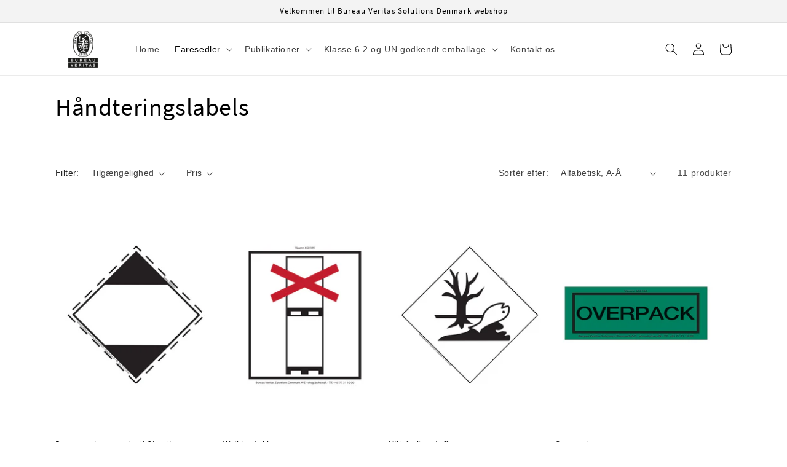

--- FILE ---
content_type: text/html; charset=utf-8
request_url: https://shop.bvhse.dk/collections/handteringslabels
body_size: 22296
content:
<!doctype html>
<html class="no-js" lang="da">
  <head>
    <meta http-equiv="Cache-Control" content="no-cache, no-store, must-revalidate">
<meta http-equiv="Pragma" content="no-cache">
<meta http-equiv="Expires" content="0">
<meta
  http-equiv="Content-Security-Policy"
  content="
  connect-src 'self' https://cdn.shopify.com https://cdn.sufio.com https://www.google-analytics.com https://www.gstatic.com https://region1.analytics.google.com https://stats.g.doubleclick.net https://consentcdn.cookiebot.com https://monorail-edge.shopifysvc.com https://otlp-http-production.shopifysvc.com;
    default-src 'self';
  script-src 'self' https://js.hcaptcha.com https://hcaptcha.com https://consent.cookiebot.com https://www.googletagmanager.com https://cdn.sufio.com https://consentcdn.cookiebot.com https://www.gstatic.com https://cdn.shopify.com https://shop.bvhse.dk;
  style-src 'self' https://js.hcaptcha.com https://hcaptcha.com https://fonts.shopifycdn.com https://cdn.shopify.com https://fonts.googleapis.com;
    font-src 'self' https://fonts.shopifycdn.com https://cdn.shopify.com https://fonts.gstatic.com;
    img-src 'self' data: https://cdn.shopify.com https://imgsct.cookiebot.com https://www.google.dk;
    frame-src 'self' https://www.googletagmanager.com https://consentcdn.cookiebot.com https://td.doubleclick.net https://shop.bvhse.dk;
    object-src 'none';
    upgrade-insecure-requests;
    block-all-mixed-content;
    base-uri 'self';
    form-action 'self';"
>

   <style data-shopify>
      
      
      
      
      @font-face {
  font-family: "Source Sans Pro";
  font-weight: 400;
  font-style: normal;
  font-display: swap;
  src: url("//shop.bvhse.dk/cdn/fonts/source_sans_pro/sourcesanspro_n4.50ae3e156aed9a794db7e94c4d00984c7b66616c.woff2") format("woff2"),
       url("//shop.bvhse.dk/cdn/fonts/source_sans_pro/sourcesanspro_n4.d1662e048bd96ae7123e46600ff9744c0d84502d.woff") format("woff");
}


      :root {
        --font-body-family: "system_ui", -apple-system, 'Segoe UI', Roboto, 'Helvetica Neue', 'Noto Sans', 'Liberation Sans', Arial, sans-serif, 'Apple Color Emoji', 'Segoe UI Emoji', 'Segoe UI Symbol', 'Noto Color Emoji';
        --font-body-style: normal;
        --font-body-weight: 400;
        --font-body-weight-bold: 700;

        --font-heading-family: "Source Sans Pro", sans-serif;
        --font-heading-style: normal;
        --font-heading-weight: 400;

        --font-body-scale: 1.0;
        --font-heading-scale: 1.0;

        --color-base-text: 0, 0, 0;
        --color-shadow: 0, 0, 0;
        --color-base-background-1: 255, 255, 255;
        --color-base-background-2: 243, 243, 243;
        --color-base-solid-button-labels: 255, 255, 255;
        --color-base-outline-button-labels: 18, 18, 18;
        --color-base-accent-1: 18, 18, 18;
        --color-base-accent-2: 51, 79, 180;
        --payment-terms-background-color: #ffffff;

        --gradient-base-background-1: #ffffff;
        --gradient-base-background-2: #f3f3f3;
        --gradient-base-accent-1: #121212;
        --gradient-base-accent-2: #334fb4;

        --media-padding: px;
        --media-border-opacity: 0.05;
        --media-border-width: 1px;
        --media-radius: 0px;
        --media-shadow-opacity: 0.0;
        --media-shadow-horizontal-offset: 0px;
        --media-shadow-vertical-offset: 4px;
        --media-shadow-blur-radius: 5px;
        --media-shadow-visible: 0;

        --page-width: 120rem;
        --page-width-margin: 0rem;

        --product-card-image-padding: 0.0rem;
        --product-card-corner-radius: 0.0rem;
        --product-card-text-alignment: left;
        --product-card-border-width: 0.0rem;
        --product-card-border-opacity: 0.1;
        --product-card-shadow-opacity: 0.0;
        --product-card-shadow-visible: 0;
        --product-card-shadow-horizontal-offset: 0.0rem;
        --product-card-shadow-vertical-offset: 0.4rem;
        --product-card-shadow-blur-radius: 0.5rem;

        --collection-card-image-padding: 0.0rem;
        --collection-card-corner-radius: 0.0rem;
        --collection-card-text-alignment: left;
        --collection-card-border-width: 0.0rem;
        --collection-card-border-opacity: 0.1;
        --collection-card-shadow-opacity: 0.0;
        --collection-card-shadow-visible: 0;
        --collection-card-shadow-horizontal-offset: 0.0rem;
        --collection-card-shadow-vertical-offset: 0.4rem;
        --collection-card-shadow-blur-radius: 0.5rem;

        --blog-card-image-padding: 0.0rem;
        --blog-card-corner-radius: 0.0rem;
        --blog-card-text-alignment: left;
        --blog-card-border-width: 0.0rem;
        --blog-card-border-opacity: 0.1;
        --blog-card-shadow-opacity: 0.0;
        --blog-card-shadow-visible: 0;
        --blog-card-shadow-horizontal-offset: 0.0rem;
        --blog-card-shadow-vertical-offset: 0.4rem;
        --blog-card-shadow-blur-radius: 0.5rem;

        --badge-corner-radius: 4.0rem;

        --popup-border-width: 1px;
        --popup-border-opacity: 0.1;
        --popup-corner-radius: 0px;
        --popup-shadow-opacity: 0.0;
        --popup-shadow-horizontal-offset: 0px;
        --popup-shadow-vertical-offset: 4px;
        --popup-shadow-blur-radius: 5px;

        --drawer-border-width: 1px;
        --drawer-border-opacity: 0.1;
        --drawer-shadow-opacity: 0.0;
        --drawer-shadow-horizontal-offset: 0px;
        --drawer-shadow-vertical-offset: 4px;
        --drawer-shadow-blur-radius: 5px;

        --spacing-sections-desktop: 0px;
        --spacing-sections-mobile: 0px;

        --grid-desktop-vertical-spacing: 8px;
        --grid-desktop-horizontal-spacing: 8px;
        --grid-mobile-vertical-spacing: 4px;
        --grid-mobile-horizontal-spacing: 4px;

        --text-boxes-border-opacity: 0.1;
        --text-boxes-border-width: 0px;
        --text-boxes-radius: 0px;
        --text-boxes-shadow-opacity: 0.0;
        --text-boxes-shadow-visible: 0;
        --text-boxes-shadow-horizontal-offset: 0px;
        --text-boxes-shadow-vertical-offset: 4px;
        --text-boxes-shadow-blur-radius: 5px;

        --buttons-radius: 0px;
        --buttons-radius-outset: 0px;
        --buttons-border-width: 1px;
        --buttons-border-opacity: 1.0;
        --buttons-shadow-opacity: 0.0;
        --buttons-shadow-visible: 0;
        --buttons-shadow-horizontal-offset: 0px;
        --buttons-shadow-vertical-offset: 4px;
        --buttons-shadow-blur-radius: 5px;
        --buttons-border-offset: 0px;

        --inputs-radius: 0px;
        --inputs-border-width: 1px;
        --inputs-border-opacity: 0.55;
        --inputs-shadow-opacity: 0.0;
        --inputs-shadow-horizontal-offset: 0px;
        --inputs-margin-offset: 0px;
        --inputs-shadow-vertical-offset: 4px;
        --inputs-shadow-blur-radius: 5px;
        --inputs-radius-outset: 0px;

        --variant-pills-radius: 40px;
        --variant-pills-border-width: 1px;
        --variant-pills-border-opacity: 0.55;
        --variant-pills-shadow-opacity: 0.0;
        --variant-pills-shadow-horizontal-offset: 0px;
        --variant-pills-shadow-vertical-offset: 4px;
        --variant-pills-shadow-blur-radius: 5px;
      }

      *,
      *::before,
      *::after {
        box-sizing: inherit;
      }

      html {
        box-sizing: border-box;
        font-size: calc(var(--font-body-scale) * 62.5%);
        height: 100%;
      }

      body {
        display: grid;
        grid-template-rows: auto auto 1fr auto;
        grid-template-columns: 100%;
        min-height: 100%;
        margin: 0;
        font-size: 1.5rem;
        letter-spacing: 0.06rem;
        line-height: calc(1 + 0.8 / var(--font-body-scale));
        font-family: var(--font-body-family);
        font-style: var(--font-body-style);
        font-weight: var(--font-body-weight);
      }

      @media screen and (min-width: 750px) {
        body {
          font-size: 1.6rem;
        }
      }
    </style>
    
<!-- Link to Your Stylesheet -->
<!-- Manually link your .css.liquid file -->
<link rel="stylesheet" href="//shop.bvhse.dk/cdn/shop/t/1/assets/stylesheet.css?v=156202619028521149371740995520">
<!-- Link to Your JavaScript File -->
<script src="//shop.bvhse.dk/cdn/shop/t/1/assets/javascript.js?v=71213652290261416881740997934" defer></script>
<script src="//shop.bvhse.dk/cdn/shop/t/1/assets/fiximg.js?v=43164600559618692081741004229" defer></script>
<script src="//shop.bvhse.dk/cdn/shop/t/1/assets/jquery.min.js?v=168723062009383479511740647756" defer></script> 
<script src="//shop.bvhse.dk/cdn/shopifycloud/storefront/assets/themes_support/shopify_common-5f594365.js" defer></script>
<script src="//shop.bvhse.dk/cdn/shopifycloud/storefront/assets/themes_support/api.jquery-7ab1a3a4.js" defer></script>
    <script src="//shop.bvhse.dk/cdn/shop/t/1/assets/gtm-cookiebot.js?v=135869925248692907761741076612" defer></script>
    

<cart-notification>
  <div class="cart-notification-wrapper page-width">
    <div id="cart-notification" class="cart-notification focus-inset" aria-modal="true" aria-label="Varen er lagt i indkøbskurven" role="dialog" tabindex="-1">
      <div class="cart-notification__header">
        <h2 class="cart-notification__heading caption-large text-body"><svg class="icon icon-checkmark color-foreground-text" aria-hidden="true" focusable="false" xmlns="http://www.w3.org/2000/svg" viewBox="0 0 12 9" fill="none">
  <path fill-rule="evenodd" clip-rule="evenodd" d="M11.35.643a.5.5 0 01.006.707l-6.77 6.886a.5.5 0 01-.719-.006L.638 4.845a.5.5 0 11.724-.69l2.872 3.011 6.41-6.517a.5.5 0 01.707-.006h-.001z" fill="currentColor"/>
</svg>
Varen er lagt i indkøbskurven</h2>
        <button type="button" class="cart-notification__close modal__close-button link link--text focus-inset" aria-label="Luk">
          <svg class="icon icon-close" aria-hidden="true" focusable="false"><use href="#icon-close"></svg>
        </button>
      </div>
      <div id="cart-notification-product" class="cart-notification-product"></div>
      <div class="cart-notification__links">
        <a href="/cart" id="cart-notification-button" class="button button--secondary button--full-width"></a>
        <form action="/cart" method="post" id="cart-notification-form">
          <button class="button button--primary button--full-width" name="checkout">Gå til betaling</button>
        </form>
        <button type="button" class="link button-label">Tilbage til webshoppen</button>
      </div>
    </div>
  </div>
</cart-notification>
<style data-shopify>
  .cart-notification {
     display: none;
  }
</style>


    <meta charset="utf-8">
    <meta http-equiv="X-UA-Compatible" content="IE=edge">
    <meta name="viewport" content="width=device-width,initial-scale=1">
    <meta name="theme-color" content="">
    <link rel="canonical" href="https://shop.bvhse.dk/collections/handteringslabels">
    <link rel="preconnect" href="https://cdn.shopify.com" crossorigin><link rel="preconnect" href="https://fonts.shopifycdn.com" crossorigin><title>
      Håndteringslabels
 &ndash; Bureau Veritas Solutions Denmark A/S</title>

    

    

<meta property="og:site_name" content="Bureau Veritas Solutions Denmark A/S">
<meta property="og:url" content="https://shop.bvhse.dk/collections/handteringslabels">
<meta property="og:title" content="Håndteringslabels">
<meta property="og:type" content="website">
<meta property="og:description" content="Bureau Veritas Solutions Denmark A/S"><meta name="twitter:card" content="summary_large_image">
<meta name="twitter:title" content="Håndteringslabels">
<meta name="twitter:description" content="Bureau Veritas Solutions Denmark A/S">


    <script src="//shop.bvhse.dk/cdn/shop/t/1/assets/global.js?v=149496944046504657681668424287" defer="defer"></script>
    <script>window.performance && window.performance.mark && window.performance.mark('shopify.content_for_header.start');</script><meta id="shopify-digital-wallet" name="shopify-digital-wallet" content="/67936878892/digital_wallets/dialog">
<link rel="alternate" type="application/atom+xml" title="Feed" href="/collections/handteringslabels.atom" />
<link rel="alternate" type="application/json+oembed" href="https://shop.bvhse.dk/collections/handteringslabels.oembed">
<script async="async" src="/checkouts/internal/preloads.js?locale=da-DK"></script>
<script id="shopify-features" type="application/json">{"accessToken":"dcc1faa4bc8d58b8d22bb2041e3cadb0","betas":["rich-media-storefront-analytics"],"domain":"shop.bvhse.dk","predictiveSearch":true,"shopId":67936878892,"locale":"da"}</script>
<script>var Shopify = Shopify || {};
Shopify.shop = "bureau-veritas-i-vi-tager-det-farlige-ud-af-farligt-gods.myshopify.com";
Shopify.locale = "da";
Shopify.currency = {"active":"DKK","rate":"1.0"};
Shopify.country = "DK";
Shopify.theme = {"name":"Dawn","id":137944236332,"schema_name":"Dawn","schema_version":"7.0.1","theme_store_id":887,"role":"main"};
Shopify.theme.handle = "null";
Shopify.theme.style = {"id":null,"handle":null};
Shopify.cdnHost = "shop.bvhse.dk/cdn";
Shopify.routes = Shopify.routes || {};
Shopify.routes.root = "/";</script>
<script type="module">!function(o){(o.Shopify=o.Shopify||{}).modules=!0}(window);</script>
<script>!function(o){function n(){var o=[];function n(){o.push(Array.prototype.slice.apply(arguments))}return n.q=o,n}var t=o.Shopify=o.Shopify||{};t.loadFeatures=n(),t.autoloadFeatures=n()}(window);</script>
<script id="shop-js-analytics" type="application/json">{"pageType":"collection"}</script>
<script defer="defer" async type="module" src="//shop.bvhse.dk/cdn/shopifycloud/shop-js/modules/v2/client.init-shop-cart-sync_ByjAFD2B.da.esm.js"></script>
<script defer="defer" async type="module" src="//shop.bvhse.dk/cdn/shopifycloud/shop-js/modules/v2/chunk.common_D-UimmQe.esm.js"></script>
<script defer="defer" async type="module" src="//shop.bvhse.dk/cdn/shopifycloud/shop-js/modules/v2/chunk.modal_C_zrfWbZ.esm.js"></script>
<script type="module">
  await import("//shop.bvhse.dk/cdn/shopifycloud/shop-js/modules/v2/client.init-shop-cart-sync_ByjAFD2B.da.esm.js");
await import("//shop.bvhse.dk/cdn/shopifycloud/shop-js/modules/v2/chunk.common_D-UimmQe.esm.js");
await import("//shop.bvhse.dk/cdn/shopifycloud/shop-js/modules/v2/chunk.modal_C_zrfWbZ.esm.js");

  window.Shopify.SignInWithShop?.initShopCartSync?.({"fedCMEnabled":true,"windoidEnabled":true});

</script>
<script id="__st">var __st={"a":67936878892,"offset":3600,"reqid":"61d33410-10d6-4010-ab54-50a7e96a3441-1769354617","pageurl":"shop.bvhse.dk\/collections\/handteringslabels","u":"c5a1049f631f","p":"collection","rtyp":"collection","rid":605946544467};</script>
<script>window.ShopifyPaypalV4VisibilityTracking = true;</script>
<script id="form-persister">!function(){'use strict';const t='contact',e='new_comment',n=[[t,t],['blogs',e],['comments',e],[t,'customer']],o='password',r='form_key',c=['recaptcha-v3-token','g-recaptcha-response','h-captcha-response',o],s=()=>{try{return window.sessionStorage}catch{return}},i='__shopify_v',u=t=>t.elements[r],a=function(){const t=[...n].map((([t,e])=>`form[action*='/${t}']:not([data-nocaptcha='true']) input[name='form_type'][value='${e}']`)).join(',');var e;return e=t,()=>e?[...document.querySelectorAll(e)].map((t=>t.form)):[]}();function m(t){const e=u(t);a().includes(t)&&(!e||!e.value)&&function(t){try{if(!s())return;!function(t){const e=s();if(!e)return;const n=u(t);if(!n)return;const o=n.value;o&&e.removeItem(o)}(t);const e=Array.from(Array(32),(()=>Math.random().toString(36)[2])).join('');!function(t,e){u(t)||t.append(Object.assign(document.createElement('input'),{type:'hidden',name:r})),t.elements[r].value=e}(t,e),function(t,e){const n=s();if(!n)return;const r=[...t.querySelectorAll(`input[type='${o}']`)].map((({name:t})=>t)),u=[...c,...r],a={};for(const[o,c]of new FormData(t).entries())u.includes(o)||(a[o]=c);n.setItem(e,JSON.stringify({[i]:1,action:t.action,data:a}))}(t,e)}catch(e){console.error('failed to persist form',e)}}(t)}const f=t=>{if('true'===t.dataset.persistBound)return;const e=function(t,e){const n=function(t){return'function'==typeof t.submit?t.submit:HTMLFormElement.prototype.submit}(t).bind(t);return function(){let t;return()=>{t||(t=!0,(()=>{try{e(),n()}catch(t){(t=>{console.error('form submit failed',t)})(t)}})(),setTimeout((()=>t=!1),250))}}()}(t,(()=>{m(t)}));!function(t,e){if('function'==typeof t.submit&&'function'==typeof e)try{t.submit=e}catch{}}(t,e),t.addEventListener('submit',(t=>{t.preventDefault(),e()})),t.dataset.persistBound='true'};!function(){function t(t){const e=(t=>{const e=t.target;return e instanceof HTMLFormElement?e:e&&e.form})(t);e&&m(e)}document.addEventListener('submit',t),document.addEventListener('DOMContentLoaded',(()=>{const e=a();for(const t of e)f(t);var n;n=document.body,new window.MutationObserver((t=>{for(const e of t)if('childList'===e.type&&e.addedNodes.length)for(const t of e.addedNodes)1===t.nodeType&&'FORM'===t.tagName&&a().includes(t)&&f(t)})).observe(n,{childList:!0,subtree:!0,attributes:!1}),document.removeEventListener('submit',t)}))}()}();</script>
<script integrity="sha256-4kQ18oKyAcykRKYeNunJcIwy7WH5gtpwJnB7kiuLZ1E=" data-source-attribution="shopify.loadfeatures" defer="defer" src="//shop.bvhse.dk/cdn/shopifycloud/storefront/assets/storefront/load_feature-a0a9edcb.js" crossorigin="anonymous"></script>
<script data-source-attribution="shopify.dynamic_checkout.dynamic.init">var Shopify=Shopify||{};Shopify.PaymentButton=Shopify.PaymentButton||{isStorefrontPortableWallets:!0,init:function(){window.Shopify.PaymentButton.init=function(){};var t=document.createElement("script");t.src="https://shop.bvhse.dk/cdn/shopifycloud/portable-wallets/latest/portable-wallets.da.js",t.type="module",document.head.appendChild(t)}};
</script>
<script data-source-attribution="shopify.dynamic_checkout.buyer_consent">
  function portableWalletsHideBuyerConsent(e){var t=document.getElementById("shopify-buyer-consent"),n=document.getElementById("shopify-subscription-policy-button");t&&n&&(t.classList.add("hidden"),t.setAttribute("aria-hidden","true"),n.removeEventListener("click",e))}function portableWalletsShowBuyerConsent(e){var t=document.getElementById("shopify-buyer-consent"),n=document.getElementById("shopify-subscription-policy-button");t&&n&&(t.classList.remove("hidden"),t.removeAttribute("aria-hidden"),n.addEventListener("click",e))}window.Shopify?.PaymentButton&&(window.Shopify.PaymentButton.hideBuyerConsent=portableWalletsHideBuyerConsent,window.Shopify.PaymentButton.showBuyerConsent=portableWalletsShowBuyerConsent);
</script>
<script data-source-attribution="shopify.dynamic_checkout.cart.bootstrap">document.addEventListener("DOMContentLoaded",(function(){function t(){return document.querySelector("shopify-accelerated-checkout-cart, shopify-accelerated-checkout")}if(t())Shopify.PaymentButton.init();else{new MutationObserver((function(e,n){t()&&(Shopify.PaymentButton.init(),n.disconnect())})).observe(document.body,{childList:!0,subtree:!0})}}));
</script>
<script id="sections-script" data-sections="header,footer" defer="defer" src="//shop.bvhse.dk/cdn/shop/t/1/compiled_assets/scripts.js?v=878"></script>
<script>window.performance && window.performance.mark && window.performance.mark('shopify.content_for_header.end');</script>

    <script>
function feedback() {
  const p = window.Shopify.customerPrivacy;
  console.log(`Tracking ${p.userCanBeTracked() ? "en" : "dis"}abled`);
}
window.Shopify.loadFeatures(
  [
    {
      name: "consent-tracking-api",
      version: "0.1",
    },
  ],
  function (error) {
    if (error) throw error;
    if ("Cookiebot" in window)
      if (Cookiebot.consented || Cookiebot.declined) {
        window.Shopify.customerPrivacy.setTrackingConsent(!Cookiebot.declined, feedback);
        return;
      }
    window.Shopify.customerPrivacy.setTrackingConsent(false, feedback);
  }
);
window.addEventListener("CookiebotOnConsentReady", function () {
  window.Shopify.customerPrivacy.setTrackingConsent(!Cookiebot.declined, feedback);
});
</script>

    <!-- Google Tag Manager -->
    <script>
      (function(w,d,s,l,i){w[l]=w[l]||[];w[l].push({'gtm.start':
      new Date().getTime(),event:'gtm.js'});var f=d.getElementsByTagName(s)[0],
      j=d.createElement(s),dl=l!='dataLayer'?'&l='+l:'';j.async=true;j.src=
      'https://www.googletagmanager.com/gtm.js?id='+i+dl;f.parentNode.insertBefore(j,f);
      })(window,document,'script','dataLayer','GTM-PQNDWNN');
    </script>
    <!-- End Google Tag Manager -->

    
    <link href="//shop.bvhse.dk/cdn/shop/t/1/assets/base.css?v=88290808517547527771668424304" rel="stylesheet" type="text/css" media="all" />
<link rel="preload" as="font" href="//shop.bvhse.dk/cdn/fonts/source_sans_pro/sourcesanspro_n4.50ae3e156aed9a794db7e94c4d00984c7b66616c.woff2" type="font/woff2" crossorigin><link
        rel="stylesheet"
        href="//shop.bvhse.dk/cdn/shop/t/1/assets/component-predictive-search.css?v=83512081251802922551668424282"
        media="print"
        onload="this.media='all'"
      ><script>
      document.documentElement.className = document.documentElement.className.replace('no-js', 'js');
      if (Shopify.designMode) {
        document.documentElement.classList.add('shopify-design-mode');
      }
    </script>
  <link href="https://monorail-edge.shopifysvc.com" rel="dns-prefetch">
<script>(function(){if ("sendBeacon" in navigator && "performance" in window) {try {var session_token_from_headers = performance.getEntriesByType('navigation')[0].serverTiming.find(x => x.name == '_s').description;} catch {var session_token_from_headers = undefined;}var session_cookie_matches = document.cookie.match(/_shopify_s=([^;]*)/);var session_token_from_cookie = session_cookie_matches && session_cookie_matches.length === 2 ? session_cookie_matches[1] : "";var session_token = session_token_from_headers || session_token_from_cookie || "";function handle_abandonment_event(e) {var entries = performance.getEntries().filter(function(entry) {return /monorail-edge.shopifysvc.com/.test(entry.name);});if (!window.abandonment_tracked && entries.length === 0) {window.abandonment_tracked = true;var currentMs = Date.now();var navigation_start = performance.timing.navigationStart;var payload = {shop_id: 67936878892,url: window.location.href,navigation_start,duration: currentMs - navigation_start,session_token,page_type: "collection"};window.navigator.sendBeacon("https://monorail-edge.shopifysvc.com/v1/produce", JSON.stringify({schema_id: "online_store_buyer_site_abandonment/1.1",payload: payload,metadata: {event_created_at_ms: currentMs,event_sent_at_ms: currentMs}}));}}window.addEventListener('pagehide', handle_abandonment_event);}}());</script>
<script id="web-pixels-manager-setup">(function e(e,d,r,n,o){if(void 0===o&&(o={}),!Boolean(null===(a=null===(i=window.Shopify)||void 0===i?void 0:i.analytics)||void 0===a?void 0:a.replayQueue)){var i,a;window.Shopify=window.Shopify||{};var t=window.Shopify;t.analytics=t.analytics||{};var s=t.analytics;s.replayQueue=[],s.publish=function(e,d,r){return s.replayQueue.push([e,d,r]),!0};try{self.performance.mark("wpm:start")}catch(e){}var l=function(){var e={modern:/Edge?\/(1{2}[4-9]|1[2-9]\d|[2-9]\d{2}|\d{4,})\.\d+(\.\d+|)|Firefox\/(1{2}[4-9]|1[2-9]\d|[2-9]\d{2}|\d{4,})\.\d+(\.\d+|)|Chrom(ium|e)\/(9{2}|\d{3,})\.\d+(\.\d+|)|(Maci|X1{2}).+ Version\/(15\.\d+|(1[6-9]|[2-9]\d|\d{3,})\.\d+)([,.]\d+|)( \(\w+\)|)( Mobile\/\w+|) Safari\/|Chrome.+OPR\/(9{2}|\d{3,})\.\d+\.\d+|(CPU[ +]OS|iPhone[ +]OS|CPU[ +]iPhone|CPU IPhone OS|CPU iPad OS)[ +]+(15[._]\d+|(1[6-9]|[2-9]\d|\d{3,})[._]\d+)([._]\d+|)|Android:?[ /-](13[3-9]|1[4-9]\d|[2-9]\d{2}|\d{4,})(\.\d+|)(\.\d+|)|Android.+Firefox\/(13[5-9]|1[4-9]\d|[2-9]\d{2}|\d{4,})\.\d+(\.\d+|)|Android.+Chrom(ium|e)\/(13[3-9]|1[4-9]\d|[2-9]\d{2}|\d{4,})\.\d+(\.\d+|)|SamsungBrowser\/([2-9]\d|\d{3,})\.\d+/,legacy:/Edge?\/(1[6-9]|[2-9]\d|\d{3,})\.\d+(\.\d+|)|Firefox\/(5[4-9]|[6-9]\d|\d{3,})\.\d+(\.\d+|)|Chrom(ium|e)\/(5[1-9]|[6-9]\d|\d{3,})\.\d+(\.\d+|)([\d.]+$|.*Safari\/(?![\d.]+ Edge\/[\d.]+$))|(Maci|X1{2}).+ Version\/(10\.\d+|(1[1-9]|[2-9]\d|\d{3,})\.\d+)([,.]\d+|)( \(\w+\)|)( Mobile\/\w+|) Safari\/|Chrome.+OPR\/(3[89]|[4-9]\d|\d{3,})\.\d+\.\d+|(CPU[ +]OS|iPhone[ +]OS|CPU[ +]iPhone|CPU IPhone OS|CPU iPad OS)[ +]+(10[._]\d+|(1[1-9]|[2-9]\d|\d{3,})[._]\d+)([._]\d+|)|Android:?[ /-](13[3-9]|1[4-9]\d|[2-9]\d{2}|\d{4,})(\.\d+|)(\.\d+|)|Mobile Safari.+OPR\/([89]\d|\d{3,})\.\d+\.\d+|Android.+Firefox\/(13[5-9]|1[4-9]\d|[2-9]\d{2}|\d{4,})\.\d+(\.\d+|)|Android.+Chrom(ium|e)\/(13[3-9]|1[4-9]\d|[2-9]\d{2}|\d{4,})\.\d+(\.\d+|)|Android.+(UC? ?Browser|UCWEB|U3)[ /]?(15\.([5-9]|\d{2,})|(1[6-9]|[2-9]\d|\d{3,})\.\d+)\.\d+|SamsungBrowser\/(5\.\d+|([6-9]|\d{2,})\.\d+)|Android.+MQ{2}Browser\/(14(\.(9|\d{2,})|)|(1[5-9]|[2-9]\d|\d{3,})(\.\d+|))(\.\d+|)|K[Aa][Ii]OS\/(3\.\d+|([4-9]|\d{2,})\.\d+)(\.\d+|)/},d=e.modern,r=e.legacy,n=navigator.userAgent;return n.match(d)?"modern":n.match(r)?"legacy":"unknown"}(),u="modern"===l?"modern":"legacy",c=(null!=n?n:{modern:"",legacy:""})[u],f=function(e){return[e.baseUrl,"/wpm","/b",e.hashVersion,"modern"===e.buildTarget?"m":"l",".js"].join("")}({baseUrl:d,hashVersion:r,buildTarget:u}),m=function(e){var d=e.version,r=e.bundleTarget,n=e.surface,o=e.pageUrl,i=e.monorailEndpoint;return{emit:function(e){var a=e.status,t=e.errorMsg,s=(new Date).getTime(),l=JSON.stringify({metadata:{event_sent_at_ms:s},events:[{schema_id:"web_pixels_manager_load/3.1",payload:{version:d,bundle_target:r,page_url:o,status:a,surface:n,error_msg:t},metadata:{event_created_at_ms:s}}]});if(!i)return console&&console.warn&&console.warn("[Web Pixels Manager] No Monorail endpoint provided, skipping logging."),!1;try{return self.navigator.sendBeacon.bind(self.navigator)(i,l)}catch(e){}var u=new XMLHttpRequest;try{return u.open("POST",i,!0),u.setRequestHeader("Content-Type","text/plain"),u.send(l),!0}catch(e){return console&&console.warn&&console.warn("[Web Pixels Manager] Got an unhandled error while logging to Monorail."),!1}}}}({version:r,bundleTarget:l,surface:e.surface,pageUrl:self.location.href,monorailEndpoint:e.monorailEndpoint});try{o.browserTarget=l,function(e){var d=e.src,r=e.async,n=void 0===r||r,o=e.onload,i=e.onerror,a=e.sri,t=e.scriptDataAttributes,s=void 0===t?{}:t,l=document.createElement("script"),u=document.querySelector("head"),c=document.querySelector("body");if(l.async=n,l.src=d,a&&(l.integrity=a,l.crossOrigin="anonymous"),s)for(var f in s)if(Object.prototype.hasOwnProperty.call(s,f))try{l.dataset[f]=s[f]}catch(e){}if(o&&l.addEventListener("load",o),i&&l.addEventListener("error",i),u)u.appendChild(l);else{if(!c)throw new Error("Did not find a head or body element to append the script");c.appendChild(l)}}({src:f,async:!0,onload:function(){if(!function(){var e,d;return Boolean(null===(d=null===(e=window.Shopify)||void 0===e?void 0:e.analytics)||void 0===d?void 0:d.initialized)}()){var d=window.webPixelsManager.init(e)||void 0;if(d){var r=window.Shopify.analytics;r.replayQueue.forEach((function(e){var r=e[0],n=e[1],o=e[2];d.publishCustomEvent(r,n,o)})),r.replayQueue=[],r.publish=d.publishCustomEvent,r.visitor=d.visitor,r.initialized=!0}}},onerror:function(){return m.emit({status:"failed",errorMsg:"".concat(f," has failed to load")})},sri:function(e){var d=/^sha384-[A-Za-z0-9+/=]+$/;return"string"==typeof e&&d.test(e)}(c)?c:"",scriptDataAttributes:o}),m.emit({status:"loading"})}catch(e){m.emit({status:"failed",errorMsg:(null==e?void 0:e.message)||"Unknown error"})}}})({shopId: 67936878892,storefrontBaseUrl: "https://shop.bvhse.dk",extensionsBaseUrl: "https://extensions.shopifycdn.com/cdn/shopifycloud/web-pixels-manager",monorailEndpoint: "https://monorail-edge.shopifysvc.com/unstable/produce_batch",surface: "storefront-renderer",enabledBetaFlags: ["2dca8a86"],webPixelsConfigList: [{"id":"1064632659","configuration":"{\"config\":\"{\\\"pixel_id\\\":\\\"G-YD04S58Z9J\\\",\\\"gtag_events\\\":[{\\\"type\\\":\\\"purchase\\\",\\\"action_label\\\":\\\"G-YD04S58Z9J\\\"},{\\\"type\\\":\\\"page_view\\\",\\\"action_label\\\":\\\"G-YD04S58Z9J\\\"},{\\\"type\\\":\\\"view_item\\\",\\\"action_label\\\":\\\"G-YD04S58Z9J\\\"},{\\\"type\\\":\\\"search\\\",\\\"action_label\\\":\\\"G-YD04S58Z9J\\\"},{\\\"type\\\":\\\"add_to_cart\\\",\\\"action_label\\\":\\\"G-YD04S58Z9J\\\"},{\\\"type\\\":\\\"begin_checkout\\\",\\\"action_label\\\":\\\"G-YD04S58Z9J\\\"},{\\\"type\\\":\\\"add_payment_info\\\",\\\"action_label\\\":\\\"G-YD04S58Z9J\\\"}],\\\"enable_monitoring_mode\\\":false}\"}","eventPayloadVersion":"v1","runtimeContext":"OPEN","scriptVersion":"b2a88bafab3e21179ed38636efcd8a93","type":"APP","apiClientId":1780363,"privacyPurposes":[],"dataSharingAdjustments":{"protectedCustomerApprovalScopes":["read_customer_address","read_customer_email","read_customer_name","read_customer_personal_data","read_customer_phone"]}},{"id":"shopify-app-pixel","configuration":"{}","eventPayloadVersion":"v1","runtimeContext":"STRICT","scriptVersion":"0450","apiClientId":"shopify-pixel","type":"APP","privacyPurposes":["ANALYTICS","MARKETING"]},{"id":"shopify-custom-pixel","eventPayloadVersion":"v1","runtimeContext":"LAX","scriptVersion":"0450","apiClientId":"shopify-pixel","type":"CUSTOM","privacyPurposes":["ANALYTICS","MARKETING"]}],isMerchantRequest: false,initData: {"shop":{"name":"Bureau Veritas Solutions Denmark A\/S","paymentSettings":{"currencyCode":"DKK"},"myshopifyDomain":"bureau-veritas-i-vi-tager-det-farlige-ud-af-farligt-gods.myshopify.com","countryCode":"DK","storefrontUrl":"https:\/\/shop.bvhse.dk"},"customer":null,"cart":null,"checkout":null,"productVariants":[],"purchasingCompany":null},},"https://shop.bvhse.dk/cdn","fcfee988w5aeb613cpc8e4bc33m6693e112",{"modern":"","legacy":""},{"shopId":"67936878892","storefrontBaseUrl":"https:\/\/shop.bvhse.dk","extensionBaseUrl":"https:\/\/extensions.shopifycdn.com\/cdn\/shopifycloud\/web-pixels-manager","surface":"storefront-renderer","enabledBetaFlags":"[\"2dca8a86\"]","isMerchantRequest":"false","hashVersion":"fcfee988w5aeb613cpc8e4bc33m6693e112","publish":"custom","events":"[[\"page_viewed\",{}],[\"collection_viewed\",{\"collection\":{\"id\":\"605946544467\",\"title\":\"Håndteringslabels\",\"productVariants\":[{\"price\":{\"amount\":500.0,\"currencyCode\":\"DKK\"},\"product\":{\"title\":\"Begrænsede mængder (LQ) vej\/sø\",\"vendor\":\"Faresedler\",\"id\":\"8223952634156\",\"untranslatedTitle\":\"Begrænsede mængder (LQ) vej\/sø\",\"url\":\"\/products\/begraensede-maengder-lq-vej-so\",\"type\":\"\"},\"id\":\"50593046921555\",\"image\":{\"src\":\"\/\/shop.bvhse.dk\/cdn\/shop\/files\/2025-06-03--LQ-til-webshop.png?v=1748931166\"},\"sku\":\"\",\"title\":\"5.9x5.9 cm (1000 stk) - varenr. 650103.50\",\"untranslatedTitle\":\"5.9x5.9 cm (1000 stk) - varenr. 650103.50\"},{\"price\":{\"amount\":199.0,\"currencyCode\":\"DKK\"},\"product\":{\"title\":\"Må ikke stables\",\"vendor\":\"Faresedler\",\"id\":\"8223942541612\",\"untranslatedTitle\":\"Må ikke stables\",\"url\":\"\/products\/ma-ikke-stables\",\"type\":\"\"},\"id\":\"44777432678700\",\"image\":{\"src\":\"\/\/shop.bvhse.dk\/cdn\/shop\/files\/2025-05-05-ej-stables.png?v=1746441343\"},\"sku\":\"\",\"title\":\"10x10 cm (250 stk) - Varenr. 650109\",\"untranslatedTitle\":\"10x10 cm (250 stk) - Varenr. 650109\"},{\"price\":{\"amount\":199.0,\"currencyCode\":\"DKK\"},\"product\":{\"title\":\"Miljøfarlige stoffer\",\"vendor\":\"Faresedler\",\"id\":\"8223933792556\",\"untranslatedTitle\":\"Miljøfarlige stoffer\",\"url\":\"\/products\/miljofarlige-stoffer\",\"type\":\"\"},\"id\":\"44777395585324\",\"image\":{\"src\":\"\/\/shop.bvhse.dk\/cdn\/shop\/files\/2025-05-05-MP-til-webshop.png?v=1746437942\"},\"sku\":\"\",\"title\":\"10x10 cm (250 stk) - Varenr. 650139\",\"untranslatedTitle\":\"10x10 cm (250 stk) - Varenr. 650139\"},{\"price\":{\"amount\":199.0,\"currencyCode\":\"DKK\"},\"product\":{\"title\":\"Overpack\",\"vendor\":\"Faresedler\",\"id\":\"8230338003244\",\"untranslatedTitle\":\"Overpack\",\"url\":\"\/products\/overpack\",\"type\":\"\"},\"id\":\"44803752165676\",\"image\":{\"src\":\"\/\/shop.bvhse.dk\/cdn\/shop\/files\/2025-05-05-overpack.png?v=1746437995\"},\"sku\":\"\",\"title\":\"4.8x10.4 cm (250 stk) - Varenr. 650134\",\"untranslatedTitle\":\"4.8x10.4 cm (250 stk) - Varenr. 650134\"},{\"price\":{\"amount\":199.0,\"currencyCode\":\"DKK\"},\"product\":{\"title\":\"Retningspile \/ pilemærker\",\"vendor\":\"Faresedler\",\"id\":\"8223937397036\",\"untranslatedTitle\":\"Retningspile \/ pilemærker\",\"url\":\"\/products\/retningspile\",\"type\":\"\"},\"id\":\"44777413509420\",\"image\":{\"src\":\"\/\/shop.bvhse.dk\/cdn\/shop\/files\/2025-05-05-pile_28454541-18ef-43fe-b6ec-ca4f58262066.png?v=1746528181\"},\"sku\":\"\",\"title\":\"11x11 cm (250 stk) - Varenr. 650114\",\"untranslatedTitle\":\"11x11 cm (250 stk) - Varenr. 650114\"},{\"price\":{\"amount\":199.0,\"currencyCode\":\"DKK\"},\"product\":{\"title\":\"UN 3090 Lithiummetalbatterier\",\"vendor\":\"Faresedler\",\"id\":\"8406928392531\",\"untranslatedTitle\":\"UN 3090 Lithiummetalbatterier\",\"url\":\"\/products\/un-3090-lithiummetalbatterier\",\"type\":\"\"},\"id\":\"46599743832403\",\"image\":{\"src\":\"\/\/shop.bvhse.dk\/cdn\/shop\/files\/2025-06-03-UN3090.png?v=1748930906\"},\"sku\":\"\",\"title\":\"11x11 cm (250 stk) - Varenr. 650118\",\"untranslatedTitle\":\"11x11 cm (250 stk) - Varenr. 650118\"},{\"price\":{\"amount\":199.0,\"currencyCode\":\"DKK\"},\"product\":{\"title\":\"UN 3091 Lithiummetalbatterier i\/med udstyr\",\"vendor\":\"Faresedler\",\"id\":\"8406942089555\",\"untranslatedTitle\":\"UN 3091 Lithiummetalbatterier i\/med udstyr\",\"url\":\"\/products\/un-3091-lithiummetalbatterier\",\"type\":\"\"},\"id\":\"46599759724883\",\"image\":{\"src\":\"\/\/shop.bvhse.dk\/cdn\/shop\/files\/2025-05-05-UN3091.png?v=1746441387\"},\"sku\":\"\",\"title\":\"11x11 cm (250 stk) - Varenr. 650119\",\"untranslatedTitle\":\"11x11 cm (250 stk) - Varenr. 650119\"},{\"price\":{\"amount\":199.0,\"currencyCode\":\"DKK\"},\"product\":{\"title\":\"UN 3480 Lithiumionbatterier\",\"vendor\":\"Faresedler\",\"id\":\"8406955163987\",\"untranslatedTitle\":\"UN 3480 Lithiumionbatterier\",\"url\":\"\/products\/un-3480-lithiumionbatterier\",\"type\":\"\"},\"id\":\"46599773356371\",\"image\":{\"src\":\"\/\/shop.bvhse.dk\/cdn\/shop\/files\/2025-05-05-UN3480.png?v=1746441433\"},\"sku\":\"\",\"title\":\"11x11 cm. (250 stk) - Varenr. 650120\",\"untranslatedTitle\":\"11x11 cm. (250 stk) - Varenr. 650120\"},{\"price\":{\"amount\":199.0,\"currencyCode\":\"DKK\"},\"product\":{\"title\":\"UN 3481 Lithiumionbatterier i\/med udstyr\",\"vendor\":\"Faresedler\",\"id\":\"8406961160531\",\"untranslatedTitle\":\"UN 3481 Lithiumionbatterier i\/med udstyr\",\"url\":\"\/products\/un-3481-lithiumionbatterier\",\"type\":\"\"},\"id\":\"46599779942739\",\"image\":{\"src\":\"\/\/shop.bvhse.dk\/cdn\/shop\/files\/2025-05-05-UN3481.png?v=1746441455\"},\"sku\":\"\",\"title\":\"11x11 cm. (250 stk) - Varenr. 650121\",\"untranslatedTitle\":\"11x11 cm. (250 stk) - Varenr. 650121\"},{\"price\":{\"amount\":199.0,\"currencyCode\":\"DKK\"},\"product\":{\"title\":\"UN 3552 Sodium ion batterier i\/med udstyr\",\"vendor\":\"Faresedler\",\"id\":\"10019633594707\",\"untranslatedTitle\":\"UN 3552 Sodium ion batterier i\/med udstyr\",\"url\":\"\/products\/un-3552-sodium-ion-batterier-i-med-udstyr\",\"type\":\"\"},\"id\":\"51467270914387\",\"image\":{\"src\":\"\/\/shop.bvhse.dk\/cdn\/shop\/files\/2025-07-29---battery-UN-3552.png?v=1753782420\"},\"sku\":null,\"title\":\"11x11 cm. (250 stk) - Varenr. 650122\",\"untranslatedTitle\":\"11x11 cm. (250 stk) - Varenr. 650122\"},{\"price\":{\"amount\":199.0,\"currencyCode\":\"DKK\"},\"product\":{\"title\":\"UN ________ Batterier\",\"vendor\":\"Faresedler\",\"id\":\"8230381191468\",\"untranslatedTitle\":\"UN ________ Batterier\",\"url\":\"\/products\/un-________-lithiumbatterier\",\"type\":\"\"},\"id\":\"44803901292844\",\"image\":{\"src\":\"\/\/shop.bvhse.dk\/cdn\/shop\/files\/2025-05-13-li-bat.png?v=1747146647\"},\"sku\":\"\",\"title\":\"11x11 cm (250 stk) - Varenr. 650137\",\"untranslatedTitle\":\"11x11 cm (250 stk) - Varenr. 650137\"}]}}]]"});</script><script>
  window.ShopifyAnalytics = window.ShopifyAnalytics || {};
  window.ShopifyAnalytics.meta = window.ShopifyAnalytics.meta || {};
  window.ShopifyAnalytics.meta.currency = 'DKK';
  var meta = {"products":[{"id":8223952634156,"gid":"gid:\/\/shopify\/Product\/8223952634156","vendor":"Faresedler","type":"","handle":"begraensede-maengder-lq-vej-so","variants":[{"id":50593046921555,"price":50000,"name":"Begrænsede mængder (LQ) vej\/sø - 5.9x5.9 cm (1000 stk) - varenr. 650103.50","public_title":"5.9x5.9 cm (1000 stk) - varenr. 650103.50","sku":""},{"id":44777491464492,"price":19900,"name":"Begrænsede mængder (LQ) vej\/sø - 11x11 cm (250 stk) - Varenr. 650103","public_title":"11x11 cm (250 stk) - Varenr. 650103","sku":""},{"id":44777491497260,"price":59900,"name":"Begrænsede mængder (LQ) vej\/sø - 26x26 cm (50 stk) - Varenr. 650104","public_title":"26x26 cm (50 stk) - Varenr. 650104","sku":""}],"remote":false},{"id":8223942541612,"gid":"gid:\/\/shopify\/Product\/8223942541612","vendor":"Faresedler","type":"","handle":"ma-ikke-stables","variants":[{"id":44777432678700,"price":19900,"name":"Må ikke stables - 10x10 cm (250 stk) - Varenr. 650109","public_title":"10x10 cm (250 stk) - Varenr. 650109","sku":""}],"remote":false},{"id":8223933792556,"gid":"gid:\/\/shopify\/Product\/8223933792556","vendor":"Faresedler","type":"","handle":"miljofarlige-stoffer","variants":[{"id":44777395585324,"price":19900,"name":"Miljøfarlige stoffer - 10x10 cm (250 stk) - Varenr. 650139","public_title":"10x10 cm (250 stk) - Varenr. 650139","sku":""},{"id":44777395618092,"price":59900,"name":"Miljøfarlige stoffer - 26x26 cm (50 stk) - Varenr. 650140","public_title":"26x26 cm (50 stk) - Varenr. 650140","sku":""}],"remote":false},{"id":8230338003244,"gid":"gid:\/\/shopify\/Product\/8230338003244","vendor":"Faresedler","type":"","handle":"overpack","variants":[{"id":44803752165676,"price":19900,"name":"Overpack - 4.8x10.4 cm (250 stk) - Varenr. 650134","public_title":"4.8x10.4 cm (250 stk) - Varenr. 650134","sku":""}],"remote":false},{"id":8223937397036,"gid":"gid:\/\/shopify\/Product\/8223937397036","vendor":"Faresedler","type":"","handle":"retningspile","variants":[{"id":44777413509420,"price":19900,"name":"Retningspile \/ pilemærker - 11x11 cm (250 stk) - Varenr. 650114","public_title":"11x11 cm (250 stk) - Varenr. 650114","sku":""}],"remote":false},{"id":8406928392531,"gid":"gid:\/\/shopify\/Product\/8406928392531","vendor":"Faresedler","type":"","handle":"un-3090-lithiummetalbatterier","variants":[{"id":46599743832403,"price":19900,"name":"UN 3090 Lithiummetalbatterier - 11x11 cm (250 stk) - Varenr. 650118","public_title":"11x11 cm (250 stk) - Varenr. 650118","sku":""}],"remote":false},{"id":8406942089555,"gid":"gid:\/\/shopify\/Product\/8406942089555","vendor":"Faresedler","type":"","handle":"un-3091-lithiummetalbatterier","variants":[{"id":46599759724883,"price":19900,"name":"UN 3091 Lithiummetalbatterier i\/med udstyr - 11x11 cm (250 stk) - Varenr. 650119","public_title":"11x11 cm (250 stk) - Varenr. 650119","sku":""}],"remote":false},{"id":8406955163987,"gid":"gid:\/\/shopify\/Product\/8406955163987","vendor":"Faresedler","type":"","handle":"un-3480-lithiumionbatterier","variants":[{"id":46599773356371,"price":19900,"name":"UN 3480 Lithiumionbatterier - 11x11 cm. (250 stk) - Varenr. 650120","public_title":"11x11 cm. (250 stk) - Varenr. 650120","sku":""}],"remote":false},{"id":8406961160531,"gid":"gid:\/\/shopify\/Product\/8406961160531","vendor":"Faresedler","type":"","handle":"un-3481-lithiumionbatterier","variants":[{"id":46599779942739,"price":19900,"name":"UN 3481 Lithiumionbatterier i\/med udstyr - 11x11 cm. (250 stk) - Varenr. 650121","public_title":"11x11 cm. (250 stk) - Varenr. 650121","sku":""}],"remote":false},{"id":10019633594707,"gid":"gid:\/\/shopify\/Product\/10019633594707","vendor":"Faresedler","type":"","handle":"un-3552-sodium-ion-batterier-i-med-udstyr","variants":[{"id":51467270914387,"price":19900,"name":"UN 3552 Sodium ion batterier i\/med udstyr - 11x11 cm. (250 stk) - Varenr. 650122","public_title":"11x11 cm. (250 stk) - Varenr. 650122","sku":null}],"remote":false},{"id":8230381191468,"gid":"gid:\/\/shopify\/Product\/8230381191468","vendor":"Faresedler","type":"","handle":"un-________-lithiumbatterier","variants":[{"id":44803901292844,"price":19900,"name":"UN ________ Batterier - 11x11 cm (250 stk) - Varenr. 650137","public_title":"11x11 cm (250 stk) - Varenr. 650137","sku":""}],"remote":false}],"page":{"pageType":"collection","resourceType":"collection","resourceId":605946544467,"requestId":"61d33410-10d6-4010-ab54-50a7e96a3441-1769354617"}};
  for (var attr in meta) {
    window.ShopifyAnalytics.meta[attr] = meta[attr];
  }
</script>
<script class="analytics">
  (function () {
    var customDocumentWrite = function(content) {
      var jquery = null;

      if (window.jQuery) {
        jquery = window.jQuery;
      } else if (window.Checkout && window.Checkout.$) {
        jquery = window.Checkout.$;
      }

      if (jquery) {
        jquery('body').append(content);
      }
    };

    var hasLoggedConversion = function(token) {
      if (token) {
        return document.cookie.indexOf('loggedConversion=' + token) !== -1;
      }
      return false;
    }

    var setCookieIfConversion = function(token) {
      if (token) {
        var twoMonthsFromNow = new Date(Date.now());
        twoMonthsFromNow.setMonth(twoMonthsFromNow.getMonth() + 2);

        document.cookie = 'loggedConversion=' + token + '; expires=' + twoMonthsFromNow;
      }
    }

    var trekkie = window.ShopifyAnalytics.lib = window.trekkie = window.trekkie || [];
    if (trekkie.integrations) {
      return;
    }
    trekkie.methods = [
      'identify',
      'page',
      'ready',
      'track',
      'trackForm',
      'trackLink'
    ];
    trekkie.factory = function(method) {
      return function() {
        var args = Array.prototype.slice.call(arguments);
        args.unshift(method);
        trekkie.push(args);
        return trekkie;
      };
    };
    for (var i = 0; i < trekkie.methods.length; i++) {
      var key = trekkie.methods[i];
      trekkie[key] = trekkie.factory(key);
    }
    trekkie.load = function(config) {
      trekkie.config = config || {};
      trekkie.config.initialDocumentCookie = document.cookie;
      var first = document.getElementsByTagName('script')[0];
      var script = document.createElement('script');
      script.type = 'text/javascript';
      script.onerror = function(e) {
        var scriptFallback = document.createElement('script');
        scriptFallback.type = 'text/javascript';
        scriptFallback.onerror = function(error) {
                var Monorail = {
      produce: function produce(monorailDomain, schemaId, payload) {
        var currentMs = new Date().getTime();
        var event = {
          schema_id: schemaId,
          payload: payload,
          metadata: {
            event_created_at_ms: currentMs,
            event_sent_at_ms: currentMs
          }
        };
        return Monorail.sendRequest("https://" + monorailDomain + "/v1/produce", JSON.stringify(event));
      },
      sendRequest: function sendRequest(endpointUrl, payload) {
        // Try the sendBeacon API
        if (window && window.navigator && typeof window.navigator.sendBeacon === 'function' && typeof window.Blob === 'function' && !Monorail.isIos12()) {
          var blobData = new window.Blob([payload], {
            type: 'text/plain'
          });

          if (window.navigator.sendBeacon(endpointUrl, blobData)) {
            return true;
          } // sendBeacon was not successful

        } // XHR beacon

        var xhr = new XMLHttpRequest();

        try {
          xhr.open('POST', endpointUrl);
          xhr.setRequestHeader('Content-Type', 'text/plain');
          xhr.send(payload);
        } catch (e) {
          console.log(e);
        }

        return false;
      },
      isIos12: function isIos12() {
        return window.navigator.userAgent.lastIndexOf('iPhone; CPU iPhone OS 12_') !== -1 || window.navigator.userAgent.lastIndexOf('iPad; CPU OS 12_') !== -1;
      }
    };
    Monorail.produce('monorail-edge.shopifysvc.com',
      'trekkie_storefront_load_errors/1.1',
      {shop_id: 67936878892,
      theme_id: 137944236332,
      app_name: "storefront",
      context_url: window.location.href,
      source_url: "//shop.bvhse.dk/cdn/s/trekkie.storefront.8d95595f799fbf7e1d32231b9a28fd43b70c67d3.min.js"});

        };
        scriptFallback.async = true;
        scriptFallback.src = '//shop.bvhse.dk/cdn/s/trekkie.storefront.8d95595f799fbf7e1d32231b9a28fd43b70c67d3.min.js';
        first.parentNode.insertBefore(scriptFallback, first);
      };
      script.async = true;
      script.src = '//shop.bvhse.dk/cdn/s/trekkie.storefront.8d95595f799fbf7e1d32231b9a28fd43b70c67d3.min.js';
      first.parentNode.insertBefore(script, first);
    };
    trekkie.load(
      {"Trekkie":{"appName":"storefront","development":false,"defaultAttributes":{"shopId":67936878892,"isMerchantRequest":null,"themeId":137944236332,"themeCityHash":"7252159790611310669","contentLanguage":"da","currency":"DKK","eventMetadataId":"f89f7d42-d214-4c02-ace6-c0bd4a73a345"},"isServerSideCookieWritingEnabled":true,"monorailRegion":"shop_domain","enabledBetaFlags":["65f19447"]},"Session Attribution":{},"S2S":{"facebookCapiEnabled":false,"source":"trekkie-storefront-renderer","apiClientId":580111}}
    );

    var loaded = false;
    trekkie.ready(function() {
      if (loaded) return;
      loaded = true;

      window.ShopifyAnalytics.lib = window.trekkie;

      var originalDocumentWrite = document.write;
      document.write = customDocumentWrite;
      try { window.ShopifyAnalytics.merchantGoogleAnalytics.call(this); } catch(error) {};
      document.write = originalDocumentWrite;

      window.ShopifyAnalytics.lib.page(null,{"pageType":"collection","resourceType":"collection","resourceId":605946544467,"requestId":"61d33410-10d6-4010-ab54-50a7e96a3441-1769354617","shopifyEmitted":true});

      var match = window.location.pathname.match(/checkouts\/(.+)\/(thank_you|post_purchase)/)
      var token = match? match[1]: undefined;
      if (!hasLoggedConversion(token)) {
        setCookieIfConversion(token);
        window.ShopifyAnalytics.lib.track("Viewed Product Category",{"currency":"DKK","category":"Collection: handteringslabels","collectionName":"handteringslabels","collectionId":605946544467,"nonInteraction":true},undefined,undefined,{"shopifyEmitted":true});
      }
    });


        var eventsListenerScript = document.createElement('script');
        eventsListenerScript.async = true;
        eventsListenerScript.src = "//shop.bvhse.dk/cdn/shopifycloud/storefront/assets/shop_events_listener-3da45d37.js";
        document.getElementsByTagName('head')[0].appendChild(eventsListenerScript);

})();</script>
<script
  defer
  src="https://shop.bvhse.dk/cdn/shopifycloud/perf-kit/shopify-perf-kit-3.0.4.min.js"
  data-application="storefront-renderer"
  data-shop-id="67936878892"
  data-render-region="gcp-us-east1"
  data-page-type="collection"
  data-theme-instance-id="137944236332"
  data-theme-name="Dawn"
  data-theme-version="7.0.1"
  data-monorail-region="shop_domain"
  data-resource-timing-sampling-rate="10"
  data-shs="true"
  data-shs-beacon="true"
  data-shs-export-with-fetch="true"
  data-shs-logs-sample-rate="1"
  data-shs-beacon-endpoint="https://shop.bvhse.dk/api/collect"
></script>
</head>

  <body class="gradient">
    <!-- Google Tag Manager (noscript) -->
    <noscript
      ><iframe
        src="https://www.googletagmanager.com/ns.html?id=GTM-PQNDWNN"
        height="0"
        width="0"
        style="display:none;visibility:hidden"
      ></iframe
    ></noscript>
    <!-- End Google Tag Manager (noscript) -->

    <a class="skip-to-content-link button visually-hidden" href="#MainContent">
      Gå til indhold
    </a><div id="shopify-section-announcement-bar" class="shopify-section"><div class="announcement-bar color-background-2 gradient" role="region" aria-label="Meddelelse" ><div class="page-width">
                <p class="announcement-bar__message center h5">
                  Velkommen til Bureau Veritas Solutions Denmark webshop
</p>
              </div></div>
</div>
    <div id="shopify-section-header" class="shopify-section section-header"><link rel="stylesheet" href="//shop.bvhse.dk/cdn/shop/t/1/assets/component-list-menu.css?v=151968516119678728991668424291" media="print" onload="this.media='all'">
<link rel="stylesheet" href="//shop.bvhse.dk/cdn/shop/t/1/assets/component-search.css?v=96455689198851321781668424274" media="print" onload="this.media='all'">
<link rel="stylesheet" href="//shop.bvhse.dk/cdn/shop/t/1/assets/component-menu-drawer.css?v=182311192829367774911668424279" media="print" onload="this.media='all'">
<link rel="stylesheet" href="//shop.bvhse.dk/cdn/shop/t/1/assets/component-cart-notification.css?v=183358051719344305851668424271" media="print" onload="this.media='all'">
<link rel="stylesheet" href="//shop.bvhse.dk/cdn/shop/t/1/assets/component-cart-items.css?v=23917223812499722491668424305" media="print" onload="this.media='all'"><link rel="stylesheet" href="//shop.bvhse.dk/cdn/shop/t/1/assets/component-price.css?v=65402837579211014041668424278" media="print" onload="this.media='all'">
  <link rel="stylesheet" href="//shop.bvhse.dk/cdn/shop/t/1/assets/component-loading-overlay.css?v=167310470843593579841668424308" media="print" onload="this.media='all'"><noscript><link href="//shop.bvhse.dk/cdn/shop/t/1/assets/component-list-menu.css?v=151968516119678728991668424291" rel="stylesheet" type="text/css" media="all" /></noscript>
<noscript><link href="//shop.bvhse.dk/cdn/shop/t/1/assets/component-search.css?v=96455689198851321781668424274" rel="stylesheet" type="text/css" media="all" /></noscript>
<noscript><link href="//shop.bvhse.dk/cdn/shop/t/1/assets/component-menu-drawer.css?v=182311192829367774911668424279" rel="stylesheet" type="text/css" media="all" /></noscript>
<noscript><link href="//shop.bvhse.dk/cdn/shop/t/1/assets/component-cart-notification.css?v=183358051719344305851668424271" rel="stylesheet" type="text/css" media="all" /></noscript>
<noscript><link href="//shop.bvhse.dk/cdn/shop/t/1/assets/component-cart-items.css?v=23917223812499722491668424305" rel="stylesheet" type="text/css" media="all" /></noscript>

<style>
  header-drawer {
    justify-self: start;
    margin-left: -1.2rem;
  }

  .header__heading-logo {
    max-width: 90px;
  }

  @media screen and (min-width: 990px) {
    header-drawer {
      display: none;
    }
  }

  .menu-drawer-container {
    display: flex;
  }

  .list-menu {
    list-style: none;
    padding: 0;
    margin: 0;
  }

  .list-menu--inline {
    display: inline-flex;
    flex-wrap: wrap;
  }

  summary.list-menu__item {
    padding-right: 2.7rem;
  }

  .list-menu__item {
    display: flex;
    align-items: center;
    line-height: calc(1 + 0.3 / var(--font-body-scale));
  }

  .list-menu__item--link {
    text-decoration: none;
    padding-bottom: 1rem;
    padding-top: 1rem;
    line-height: calc(1 + 0.8 / var(--font-body-scale));
  }

  @media screen and (min-width: 750px) {
    .list-menu__item--link {
      padding-bottom: 0.5rem;
      padding-top: 0.5rem;
    }
  }
</style><style data-shopify>.header {
    padding-top: 10px;
    padding-bottom: 10px;
  }

  .section-header {
    margin-bottom: 0px;
  }

  @media screen and (min-width: 750px) {
    .section-header {
      margin-bottom: 0px;
    }
  }

  @media screen and (min-width: 990px) {
    .header {
      padding-top: 20px;
      padding-bottom: 20px;
    }
  }</style><script src="//shop.bvhse.dk/cdn/shop/t/1/assets/details-disclosure.js?v=153497636716254413831668424300" defer="defer"></script>
<script src="//shop.bvhse.dk/cdn/shop/t/1/assets/details-modal.js?v=4511761896672669691668424299" defer="defer"></script>
<script src="//shop.bvhse.dk/cdn/shop/t/1/assets/cart-notification.js?v=160453272920806432391668424277" defer="defer"></script><svg xmlns="http://www.w3.org/2000/svg" class="hidden">
  <symbol id="icon-search" viewbox="0 0 18 19" fill="none">
    <path fill-rule="evenodd" clip-rule="evenodd" d="M11.03 11.68A5.784 5.784 0 112.85 3.5a5.784 5.784 0 018.18 8.18zm.26 1.12a6.78 6.78 0 11.72-.7l5.4 5.4a.5.5 0 11-.71.7l-5.41-5.4z" fill="currentColor"/>
  </symbol>

  <symbol id="icon-close" class="icon icon-close" fill="none" viewBox="0 0 18 17">
    <path d="M.865 15.978a.5.5 0 00.707.707l7.433-7.431 7.579 7.282a.501.501 0 00.846-.37.5.5 0 00-.153-.351L9.712 8.546l7.417-7.416a.5.5 0 10-.707-.708L8.991 7.853 1.413.573a.5.5 0 10-.693.72l7.563 7.268-7.418 7.417z" fill="currentColor">
  </symbol>
</svg>
<sticky-header class="header-wrapper color-background-1 gradient header-wrapper--border-bottom">
  <header class="header header--middle-left header--mobile-center page-width header--has-menu"><header-drawer data-breakpoint="tablet">
        <details id="Details-menu-drawer-container" class="menu-drawer-container">
          <summary class="header__icon header__icon--menu header__icon--summary link focus-inset" aria-label="Menu">
            <span>
              <svg xmlns="http://www.w3.org/2000/svg" aria-hidden="true" focusable="false" role="presentation" class="icon icon-hamburger" fill="none" viewBox="0 0 18 16">
  <path d="M1 .5a.5.5 0 100 1h15.71a.5.5 0 000-1H1zM.5 8a.5.5 0 01.5-.5h15.71a.5.5 0 010 1H1A.5.5 0 01.5 8zm0 7a.5.5 0 01.5-.5h15.71a.5.5 0 010 1H1a.5.5 0 01-.5-.5z" fill="currentColor">
</svg>

              <svg xmlns="http://www.w3.org/2000/svg" aria-hidden="true" focusable="false" role="presentation" class="icon icon-close" fill="none" viewBox="0 0 18 17">
  <path d="M.865 15.978a.5.5 0 00.707.707l7.433-7.431 7.579 7.282a.501.501 0 00.846-.37.5.5 0 00-.153-.351L9.712 8.546l7.417-7.416a.5.5 0 10-.707-.708L8.991 7.853 1.413.573a.5.5 0 10-.693.72l7.563 7.268-7.418 7.417z" fill="currentColor">
</svg>

            </span>
          </summary>
          <div id="menu-drawer" class="gradient menu-drawer motion-reduce" tabindex="-1">
            <div class="menu-drawer__inner-container">
              <div class="menu-drawer__navigation-container">
                <nav class="menu-drawer__navigation">
                  <ul class="menu-drawer__menu has-submenu list-menu" role="list"><li><a href="/" class="menu-drawer__menu-item list-menu__item link link--text focus-inset">
                            Home
                          </a></li><li><details id="Details-menu-drawer-menu-item-2">
                            <summary class="menu-drawer__menu-item list-menu__item link link--text focus-inset menu-drawer__menu-item--active">
                              Faresedler
                              <svg viewBox="0 0 14 10" fill="none" aria-hidden="true" focusable="false" role="presentation" class="icon icon-arrow" xmlns="http://www.w3.org/2000/svg">
  <path fill-rule="evenodd" clip-rule="evenodd" d="M8.537.808a.5.5 0 01.817-.162l4 4a.5.5 0 010 .708l-4 4a.5.5 0 11-.708-.708L11.793 5.5H1a.5.5 0 010-1h10.793L8.646 1.354a.5.5 0 01-.109-.546z" fill="currentColor">
</svg>

                              <svg aria-hidden="true" focusable="false" role="presentation" class="icon icon-caret" viewBox="0 0 10 6">
  <path fill-rule="evenodd" clip-rule="evenodd" d="M9.354.646a.5.5 0 00-.708 0L5 4.293 1.354.646a.5.5 0 00-.708.708l4 4a.5.5 0 00.708 0l4-4a.5.5 0 000-.708z" fill="currentColor">
</svg>

                            </summary>
                            <div id="link-faresedler" class="menu-drawer__submenu has-submenu gradient motion-reduce" tabindex="-1">
                              <div class="menu-drawer__inner-submenu">
                                <button class="menu-drawer__close-button link link--text focus-inset" aria-expanded="true">
                                  <svg viewBox="0 0 14 10" fill="none" aria-hidden="true" focusable="false" role="presentation" class="icon icon-arrow" xmlns="http://www.w3.org/2000/svg">
  <path fill-rule="evenodd" clip-rule="evenodd" d="M8.537.808a.5.5 0 01.817-.162l4 4a.5.5 0 010 .708l-4 4a.5.5 0 11-.708-.708L11.793 5.5H1a.5.5 0 010-1h10.793L8.646 1.354a.5.5 0 01-.109-.546z" fill="currentColor">
</svg>

                                  Faresedler
                                </button>
                                <ul class="menu-drawer__menu list-menu" role="list" tabindex="-1"><li><a href="/collections/faresedler" class="menu-drawer__menu-item link link--text list-menu__item focus-inset">
                                          Alle
                                        </a></li><li><a href="/collections/fareplanche" class="menu-drawer__menu-item link link--text list-menu__item focus-inset">
                                          Fareplanche
                                        </a></li><li><a href="/collections/faresedler-kl-1-1-6" class="menu-drawer__menu-item link link--text list-menu__item focus-inset">
                                          Klasse 1 - 1.6
                                        </a></li><li><a href="/collections/faresedler-kl-2" class="menu-drawer__menu-item link link--text list-menu__item focus-inset">
                                          Klasse 2
                                        </a></li><li><a href="/collections/faresedler-kl-3" class="menu-drawer__menu-item link link--text list-menu__item focus-inset">
                                          Klasse 3
                                        </a></li><li><a href="/collections/faresedler-kl-4" class="menu-drawer__menu-item link link--text list-menu__item focus-inset">
                                          Klasse 4
                                        </a></li><li><a href="/collections/faresedler-kl-5" class="menu-drawer__menu-item link link--text list-menu__item focus-inset">
                                          Klasse 5
                                        </a></li><li><a href="/collections/faresedler-kl-6" class="menu-drawer__menu-item link link--text list-menu__item focus-inset">
                                          Klasse 6
                                        </a></li><li><a href="/collections/faresedler-kl-7" class="menu-drawer__menu-item link link--text list-menu__item focus-inset">
                                          Klasse 7
                                        </a></li><li><a href="/collections/faresedler-kl-8" class="menu-drawer__menu-item link link--text list-menu__item focus-inset">
                                          Klasse 8
                                        </a></li><li><a href="/collections/faresedler-kl-9" class="menu-drawer__menu-item link link--text list-menu__item focus-inset">
                                          Klasse 9
                                        </a></li><li><a href="/collections/handteringslabels" class="menu-drawer__menu-item link link--text list-menu__item focus-inset menu-drawer__menu-item--active" aria-current="page">
                                          Håndteringslabels
                                        </a></li><li><a href="/collections/iata-faresedler" class="menu-drawer__menu-item link link--text list-menu__item focus-inset">
                                          IATA faresedler
                                        </a></li><li><a href="/collections/lithiumbatterier" class="menu-drawer__menu-item link link--text list-menu__item focus-inset">
                                          Batterier
                                        </a></li><li><a href="/collections/un-maerkater" class="menu-drawer__menu-item link link--text list-menu__item focus-inset">
                                          UN mærkater
                                        </a></li></ul>
                              </div>
                            </div>
                          </details></li><li><details id="Details-menu-drawer-menu-item-3">
                            <summary class="menu-drawer__menu-item list-menu__item link link--text focus-inset">
                              Publikationer
                              <svg viewBox="0 0 14 10" fill="none" aria-hidden="true" focusable="false" role="presentation" class="icon icon-arrow" xmlns="http://www.w3.org/2000/svg">
  <path fill-rule="evenodd" clip-rule="evenodd" d="M8.537.808a.5.5 0 01.817-.162l4 4a.5.5 0 010 .708l-4 4a.5.5 0 11-.708-.708L11.793 5.5H1a.5.5 0 010-1h10.793L8.646 1.354a.5.5 0 01-.109-.546z" fill="currentColor">
</svg>

                              <svg aria-hidden="true" focusable="false" role="presentation" class="icon icon-caret" viewBox="0 0 10 6">
  <path fill-rule="evenodd" clip-rule="evenodd" d="M9.354.646a.5.5 0 00-.708 0L5 4.293 1.354.646a.5.5 0 00-.708.708l4 4a.5.5 0 00.708 0l4-4a.5.5 0 000-.708z" fill="currentColor">
</svg>

                            </summary>
                            <div id="link-publikationer" class="menu-drawer__submenu has-submenu gradient motion-reduce" tabindex="-1">
                              <div class="menu-drawer__inner-submenu">
                                <button class="menu-drawer__close-button link link--text focus-inset" aria-expanded="true">
                                  <svg viewBox="0 0 14 10" fill="none" aria-hidden="true" focusable="false" role="presentation" class="icon icon-arrow" xmlns="http://www.w3.org/2000/svg">
  <path fill-rule="evenodd" clip-rule="evenodd" d="M8.537.808a.5.5 0 01.817-.162l4 4a.5.5 0 010 .708l-4 4a.5.5 0 11-.708-.708L11.793 5.5H1a.5.5 0 010-1h10.793L8.646 1.354a.5.5 0 01-.109-.546z" fill="currentColor">
</svg>

                                  Publikationer
                                </button>
                                <ul class="menu-drawer__menu list-menu" role="list" tabindex="-1"><li><a href="/collections/publikationer" class="menu-drawer__menu-item link link--text list-menu__item focus-inset">
                                          Alle
                                        </a></li><li><a href="/collections/digitale-publikationer" class="menu-drawer__menu-item link link--text list-menu__item focus-inset">
                                          Digitale puplikationer
                                        </a></li><li><a href="/collections/fysiske-publikationer" class="menu-drawer__menu-item link link--text list-menu__item focus-inset">
                                          Fysiske publikationer
                                        </a></li></ul>
                              </div>
                            </div>
                          </details></li><li><details id="Details-menu-drawer-menu-item-4">
                            <summary class="menu-drawer__menu-item list-menu__item link link--text focus-inset">
                              Klasse 6.2 og UN godkendt emballage
                              <svg viewBox="0 0 14 10" fill="none" aria-hidden="true" focusable="false" role="presentation" class="icon icon-arrow" xmlns="http://www.w3.org/2000/svg">
  <path fill-rule="evenodd" clip-rule="evenodd" d="M8.537.808a.5.5 0 01.817-.162l4 4a.5.5 0 010 .708l-4 4a.5.5 0 11-.708-.708L11.793 5.5H1a.5.5 0 010-1h10.793L8.646 1.354a.5.5 0 01-.109-.546z" fill="currentColor">
</svg>

                              <svg aria-hidden="true" focusable="false" role="presentation" class="icon icon-caret" viewBox="0 0 10 6">
  <path fill-rule="evenodd" clip-rule="evenodd" d="M9.354.646a.5.5 0 00-.708 0L5 4.293 1.354.646a.5.5 0 00-.708.708l4 4a.5.5 0 00.708 0l4-4a.5.5 0 000-.708z" fill="currentColor">
</svg>

                            </summary>
                            <div id="link-klasse-6-2-og-un-godkendt-emballage" class="menu-drawer__submenu has-submenu gradient motion-reduce" tabindex="-1">
                              <div class="menu-drawer__inner-submenu">
                                <button class="menu-drawer__close-button link link--text focus-inset" aria-expanded="true">
                                  <svg viewBox="0 0 14 10" fill="none" aria-hidden="true" focusable="false" role="presentation" class="icon icon-arrow" xmlns="http://www.w3.org/2000/svg">
  <path fill-rule="evenodd" clip-rule="evenodd" d="M8.537.808a.5.5 0 01.817-.162l4 4a.5.5 0 010 .708l-4 4a.5.5 0 11-.708-.708L11.793 5.5H1a.5.5 0 010-1h10.793L8.646 1.354a.5.5 0 01-.109-.546z" fill="currentColor">
</svg>

                                  Klasse 6.2 og UN godkendt emballage
                                </button>
                                <ul class="menu-drawer__menu list-menu" role="list" tabindex="-1"><li><a href="/collections/emballage-6-2-og-un-godkendt" class="menu-drawer__menu-item link link--text list-menu__item focus-inset">
                                          Alle
                                        </a></li><li><a href="/collections/6-2-emballage" class="menu-drawer__menu-item link link--text list-menu__item focus-inset">
                                          6.2 emballage
                                        </a></li><li><a href="/collections/un-godkendt-emballage" class="menu-drawer__menu-item link link--text list-menu__item focus-inset">
                                          UN godkendt emballage
                                        </a></li></ul>
                              </div>
                            </div>
                          </details></li><li><a href="/pages/contact" class="menu-drawer__menu-item list-menu__item link link--text focus-inset">
                            Kontakt os
                          </a></li></ul>
                </nav>
                <div class="menu-drawer__utility-links"><a href="/account/login" class="menu-drawer__account link focus-inset h5">
                      <svg xmlns="http://www.w3.org/2000/svg" aria-hidden="true" focusable="false" role="presentation" class="icon icon-account" fill="none" viewBox="0 0 18 19">
  <path fill-rule="evenodd" clip-rule="evenodd" d="M6 4.5a3 3 0 116 0 3 3 0 01-6 0zm3-4a4 4 0 100 8 4 4 0 000-8zm5.58 12.15c1.12.82 1.83 2.24 1.91 4.85H1.51c.08-2.6.79-4.03 1.9-4.85C4.66 11.75 6.5 11.5 9 11.5s4.35.26 5.58 1.15zM9 10.5c-2.5 0-4.65.24-6.17 1.35C1.27 12.98.5 14.93.5 18v.5h17V18c0-3.07-.77-5.02-2.33-6.15-1.52-1.1-3.67-1.35-6.17-1.35z" fill="currentColor">
</svg>

Log ind</a><ul class="list list-social list-unstyled" role="list"></ul>
                </div>
              </div>
            </div>
          </div>
        </details>
      </header-drawer><a href="/" class="header__heading-link link link--text focus-inset"><img src="//shop.bvhse.dk/cdn/shop/files/Logo_Black_online_platforme_a7e628a5-878a-436c-88a7-772293820967.png?v=1676625302" alt="Bureau Veritas Solutions Denmark A/S" srcset="//shop.bvhse.dk/cdn/shop/files/Logo_Black_online_platforme_a7e628a5-878a-436c-88a7-772293820967.png?v=1676625302&amp;width=50 50w, //shop.bvhse.dk/cdn/shop/files/Logo_Black_online_platforme_a7e628a5-878a-436c-88a7-772293820967.png?v=1676625302&amp;width=100 100w, //shop.bvhse.dk/cdn/shop/files/Logo_Black_online_platforme_a7e628a5-878a-436c-88a7-772293820967.png?v=1676625302&amp;width=150 150w, //shop.bvhse.dk/cdn/shop/files/Logo_Black_online_platforme_a7e628a5-878a-436c-88a7-772293820967.png?v=1676625302&amp;width=200 200w, //shop.bvhse.dk/cdn/shop/files/Logo_Black_online_platforme_a7e628a5-878a-436c-88a7-772293820967.png?v=1676625302&amp;width=250 250w, //shop.bvhse.dk/cdn/shop/files/Logo_Black_online_platforme_a7e628a5-878a-436c-88a7-772293820967.png?v=1676625302&amp;width=300 300w, //shop.bvhse.dk/cdn/shop/files/Logo_Black_online_platforme_a7e628a5-878a-436c-88a7-772293820967.png?v=1676625302&amp;width=400 400w, //shop.bvhse.dk/cdn/shop/files/Logo_Black_online_platforme_a7e628a5-878a-436c-88a7-772293820967.png?v=1676625302&amp;width=500 500w" width="90" height="70.08640120210369" class="header__heading-logo">
</a><nav class="header__inline-menu">
          <ul class="list-menu list-menu--inline" role="list"><li><a href="/" class="header__menu-item list-menu__item link link--text focus-inset">
                    <span>Home</span>
                  </a></li><li><header-menu>
                    <details id="Details-HeaderMenu-2">
                      <summary class="header__menu-item list-menu__item link focus-inset">
                        <span class="header__active-menu-item">Faresedler</span>
                        <svg aria-hidden="true" focusable="false" role="presentation" class="icon icon-caret" viewBox="0 0 10 6">
  <path fill-rule="evenodd" clip-rule="evenodd" d="M9.354.646a.5.5 0 00-.708 0L5 4.293 1.354.646a.5.5 0 00-.708.708l4 4a.5.5 0 00.708 0l4-4a.5.5 0 000-.708z" fill="currentColor">
</svg>

                      </summary>
                      <ul id="HeaderMenu-MenuList-2" class="header__submenu list-menu list-menu--disclosure gradient caption-large motion-reduce global-settings-popup" role="list" tabindex="-1"><li><a href="/collections/faresedler" class="header__menu-item list-menu__item link link--text focus-inset caption-large">
                                Alle
                              </a></li><li><a href="/collections/fareplanche" class="header__menu-item list-menu__item link link--text focus-inset caption-large">
                                Fareplanche
                              </a></li><li><a href="/collections/faresedler-kl-1-1-6" class="header__menu-item list-menu__item link link--text focus-inset caption-large">
                                Klasse 1 - 1.6
                              </a></li><li><a href="/collections/faresedler-kl-2" class="header__menu-item list-menu__item link link--text focus-inset caption-large">
                                Klasse 2
                              </a></li><li><a href="/collections/faresedler-kl-3" class="header__menu-item list-menu__item link link--text focus-inset caption-large">
                                Klasse 3
                              </a></li><li><a href="/collections/faresedler-kl-4" class="header__menu-item list-menu__item link link--text focus-inset caption-large">
                                Klasse 4
                              </a></li><li><a href="/collections/faresedler-kl-5" class="header__menu-item list-menu__item link link--text focus-inset caption-large">
                                Klasse 5
                              </a></li><li><a href="/collections/faresedler-kl-6" class="header__menu-item list-menu__item link link--text focus-inset caption-large">
                                Klasse 6
                              </a></li><li><a href="/collections/faresedler-kl-7" class="header__menu-item list-menu__item link link--text focus-inset caption-large">
                                Klasse 7
                              </a></li><li><a href="/collections/faresedler-kl-8" class="header__menu-item list-menu__item link link--text focus-inset caption-large">
                                Klasse 8
                              </a></li><li><a href="/collections/faresedler-kl-9" class="header__menu-item list-menu__item link link--text focus-inset caption-large">
                                Klasse 9
                              </a></li><li><a href="/collections/handteringslabels" class="header__menu-item list-menu__item link link--text focus-inset caption-large list-menu__item--active" aria-current="page">
                                Håndteringslabels
                              </a></li><li><a href="/collections/iata-faresedler" class="header__menu-item list-menu__item link link--text focus-inset caption-large">
                                IATA faresedler
                              </a></li><li><a href="/collections/lithiumbatterier" class="header__menu-item list-menu__item link link--text focus-inset caption-large">
                                Batterier
                              </a></li><li><a href="/collections/un-maerkater" class="header__menu-item list-menu__item link link--text focus-inset caption-large">
                                UN mærkater
                              </a></li></ul>
                    </details>
                  </header-menu></li><li><header-menu>
                    <details id="Details-HeaderMenu-3">
                      <summary class="header__menu-item list-menu__item link focus-inset">
                        <span>Publikationer</span>
                        <svg aria-hidden="true" focusable="false" role="presentation" class="icon icon-caret" viewBox="0 0 10 6">
  <path fill-rule="evenodd" clip-rule="evenodd" d="M9.354.646a.5.5 0 00-.708 0L5 4.293 1.354.646a.5.5 0 00-.708.708l4 4a.5.5 0 00.708 0l4-4a.5.5 0 000-.708z" fill="currentColor">
</svg>

                      </summary>
                      <ul id="HeaderMenu-MenuList-3" class="header__submenu list-menu list-menu--disclosure gradient caption-large motion-reduce global-settings-popup" role="list" tabindex="-1"><li><a href="/collections/publikationer" class="header__menu-item list-menu__item link link--text focus-inset caption-large">
                                Alle
                              </a></li><li><a href="/collections/digitale-publikationer" class="header__menu-item list-menu__item link link--text focus-inset caption-large">
                                Digitale puplikationer
                              </a></li><li><a href="/collections/fysiske-publikationer" class="header__menu-item list-menu__item link link--text focus-inset caption-large">
                                Fysiske publikationer
                              </a></li></ul>
                    </details>
                  </header-menu></li><li><header-menu>
                    <details id="Details-HeaderMenu-4">
                      <summary class="header__menu-item list-menu__item link focus-inset">
                        <span>Klasse 6.2 og UN godkendt emballage</span>
                        <svg aria-hidden="true" focusable="false" role="presentation" class="icon icon-caret" viewBox="0 0 10 6">
  <path fill-rule="evenodd" clip-rule="evenodd" d="M9.354.646a.5.5 0 00-.708 0L5 4.293 1.354.646a.5.5 0 00-.708.708l4 4a.5.5 0 00.708 0l4-4a.5.5 0 000-.708z" fill="currentColor">
</svg>

                      </summary>
                      <ul id="HeaderMenu-MenuList-4" class="header__submenu list-menu list-menu--disclosure gradient caption-large motion-reduce global-settings-popup" role="list" tabindex="-1"><li><a href="/collections/emballage-6-2-og-un-godkendt" class="header__menu-item list-menu__item link link--text focus-inset caption-large">
                                Alle
                              </a></li><li><a href="/collections/6-2-emballage" class="header__menu-item list-menu__item link link--text focus-inset caption-large">
                                6.2 emballage
                              </a></li><li><a href="/collections/un-godkendt-emballage" class="header__menu-item list-menu__item link link--text focus-inset caption-large">
                                UN godkendt emballage
                              </a></li></ul>
                    </details>
                  </header-menu></li><li><a href="/pages/contact" class="header__menu-item list-menu__item link link--text focus-inset">
                    <span>Kontakt os</span>
                  </a></li></ul>
        </nav><div class="header__icons">
      <details-modal class="header__search">
        <details>
          <summary class="header__icon header__icon--search header__icon--summary link focus-inset modal__toggle" aria-haspopup="dialog" aria-label="Søg">
            <span>
              <svg class="modal__toggle-open icon icon-search" aria-hidden="true" focusable="false" role="presentation">
                <use href="#icon-search">
              </svg>
              <svg class="modal__toggle-close icon icon-close" aria-hidden="true" focusable="false" role="presentation">
                <use href="#icon-close">
              </svg>
            </span>
          </summary>
          <div class="search-modal modal__content gradient" role="dialog" aria-modal="true" aria-label="Søg">
            <div class="modal-overlay"></div>
            <div class="search-modal__content search-modal__content-bottom" tabindex="-1"><predictive-search class="search-modal__form" data-loading-text="Indlæser..."><form action="/search" method="get" role="search" class="search search-modal__form">
                  <div class="field">
                    <input class="search__input field__input"
                      id="Search-In-Modal"
                      type="search"
                      name="q"
                      value=""
                      placeholder="Søg"role="combobox"
                        aria-expanded="false"
                        aria-owns="predictive-search-results-list"
                        aria-controls="predictive-search-results-list"
                        aria-haspopup="listbox"
                        aria-autocomplete="list"
                        autocorrect="off"
                        autocomplete="off"
                        autocapitalize="off"
                        spellcheck="false">
                    <label class="field__label" for="Search-In-Modal">Søg</label>
                    <input type="hidden" name="options[prefix]" value="last">
                    <button class="search__button field__button" aria-label="Søg">
                      <svg class="icon icon-search" aria-hidden="true" focusable="false" role="presentation">
                        <use href="#icon-search">
                      </svg>
                    </button>
                  </div><div class="predictive-search predictive-search--header" tabindex="-1" data-predictive-search>
                      <div class="predictive-search__loading-state">
                        <svg aria-hidden="true" focusable="false" role="presentation" class="spinner" viewBox="0 0 66 66" xmlns="http://www.w3.org/2000/svg">
                          <circle class="path" fill="none" stroke-width="6" cx="33" cy="33" r="30"></circle>
                        </svg>
                      </div>
                    </div>

                    <span class="predictive-search-status visually-hidden" role="status" aria-hidden="true"></span></form></predictive-search><button type="button" class="search-modal__close-button modal__close-button link link--text focus-inset" aria-label="Luk">
                <svg class="icon icon-close" aria-hidden="true" focusable="false" role="presentation">
                  <use href="#icon-close">
                </svg>
              </button>
            </div>
          </div>
        </details>
      </details-modal><a href="/account/login" class="header__icon header__icon--account link focus-inset small-hide">
          <svg xmlns="http://www.w3.org/2000/svg" aria-hidden="true" focusable="false" role="presentation" class="icon icon-account" fill="none" viewBox="0 0 18 19">
  <path fill-rule="evenodd" clip-rule="evenodd" d="M6 4.5a3 3 0 116 0 3 3 0 01-6 0zm3-4a4 4 0 100 8 4 4 0 000-8zm5.58 12.15c1.12.82 1.83 2.24 1.91 4.85H1.51c.08-2.6.79-4.03 1.9-4.85C4.66 11.75 6.5 11.5 9 11.5s4.35.26 5.58 1.15zM9 10.5c-2.5 0-4.65.24-6.17 1.35C1.27 12.98.5 14.93.5 18v.5h17V18c0-3.07-.77-5.02-2.33-6.15-1.52-1.1-3.67-1.35-6.17-1.35z" fill="currentColor">
</svg>

          <span class="visually-hidden">Log ind</span>
        </a><a href="/cart" class="header__icon header__icon--cart link focus-inset" id="cart-icon-bubble"><svg class="icon icon-cart-empty" aria-hidden="true" focusable="false" role="presentation" xmlns="http://www.w3.org/2000/svg" viewBox="0 0 40 40" fill="none">
  <path d="m15.75 11.8h-3.16l-.77 11.6a5 5 0 0 0 4.99 5.34h7.38a5 5 0 0 0 4.99-5.33l-.78-11.61zm0 1h-2.22l-.71 10.67a4 4 0 0 0 3.99 4.27h7.38a4 4 0 0 0 4-4.27l-.72-10.67h-2.22v.63a4.75 4.75 0 1 1 -9.5 0zm8.5 0h-7.5v.63a3.75 3.75 0 1 0 7.5 0z" fill="currentColor" fill-rule="evenodd"/>
</svg>
<span class="visually-hidden">Indkøbskurv</span></a>
    </div>
  </header>
</sticky-header>

<cart-notification>
  <div class="cart-notification-wrapper page-width">
    <div id="cart-notification" class="cart-notification focus-inset color-background-1 gradient" aria-modal="true" aria-label="Varen er lagt i indkøbskurven" role="dialog" tabindex="-1">
      <div class="cart-notification__header">
        <h2 class="cart-notification__heading caption-large text-body"><svg class="icon icon-checkmark color-foreground-text" aria-hidden="true" focusable="false" xmlns="http://www.w3.org/2000/svg" viewBox="0 0 12 9" fill="none">
  <path fill-rule="evenodd" clip-rule="evenodd" d="M11.35.643a.5.5 0 01.006.707l-6.77 6.886a.5.5 0 01-.719-.006L.638 4.845a.5.5 0 11.724-.69l2.872 3.011 6.41-6.517a.5.5 0 01.707-.006h-.001z" fill="currentColor"/>
</svg>
Varen er lagt i indkøbskurven</h2>
        <button type="button" class="cart-notification__close modal__close-button link link--text focus-inset" aria-label="Luk">
          <svg class="icon icon-close" aria-hidden="true" focusable="false"><use href="#icon-close"></svg>
        </button>
      </div>
      <div id="cart-notification-product" class="cart-notification-product"></div>
      <div class="cart-notification__links">
        <a href="/cart" id="cart-notification-button" class="button button--secondary button--full-width"></a>
        <form action="/cart" method="post" id="cart-notification-form">
          <button class="button button--primary button--full-width" name="checkout">Gå til betaling</button>
        </form>
        <button type="button" class="link button-label">Tilbage til webshoppen</button>
      </div>
    </div>
  </div>
</cart-notification>
<style data-shopify>
  .cart-notification {
     display: none;
  }
</style>


<script type="application/ld+json">
  {
    "@context": "http://schema.org",
    "@type": "Organization",
    "name": "Bureau Veritas Solutions Denmark A\/S",
    
      "logo": "https:\/\/shop.bvhse.dk\/cdn\/shop\/files\/Logo_Black_online_platforme_a7e628a5-878a-436c-88a7-772293820967.png?v=1676625302\u0026width=2662",
    
    "sameAs": [
      "",
      "",
      "",
      "",
      "",
      "",
      "",
      "",
      ""
    ],
    "url": "https:\/\/shop.bvhse.dk"
  }
</script>
</div>
    <main id="MainContent" class="content-for-layout focus-none" role="main" tabindex="-1">
      <div id="shopify-section-template--16933710233900__banner" class="shopify-section section">
<link href="//shop.bvhse.dk/cdn/shop/t/1/assets/component-collection-hero.css?v=40426793502088958311668424295" rel="stylesheet" type="text/css" media="all" />
<style data-shopify>@media screen and (max-width: 749px) {
    .collection-hero--with-image .collection-hero__inner {
      padding-bottom: calc(4px + 2rem);
    }
  }</style><div class="collection-hero color-background-1 gradient">
  <div class="collection-hero__inner page-width">
    <div class="collection-hero__text-wrapper">
      <h1 class="collection-hero__title">
        <span class="visually-hidden">Kollektion: </span>Håndteringslabels</h1><div class="collection-hero__description rte"></div></div></div>
</div>


</div><div id="shopify-section-template--16933710233900__product-grid" class="shopify-section section"><link href="//shop.bvhse.dk/cdn/shop/t/1/assets/template-collection.css?v=145944865380958730931668424301" rel="stylesheet" type="text/css" media="all" />
<link href="//shop.bvhse.dk/cdn/shop/t/1/assets/component-loading-overlay.css?v=167310470843593579841668424308" rel="stylesheet" type="text/css" media="all" />
<link href="//shop.bvhse.dk/cdn/shop/t/1/assets/component-card.css?v=13116108056750117421668424300" rel="stylesheet" type="text/css" media="all" />
<link href="//shop.bvhse.dk/cdn/shop/t/1/assets/component-price.css?v=65402837579211014041668424278" rel="stylesheet" type="text/css" media="all" />

<link rel="preload" href="//shop.bvhse.dk/cdn/shop/t/1/assets/component-rte.css?v=69919436638515329781668424302" as="style" onload="this.onload=null;this.rel='stylesheet'"><noscript><link href="//shop.bvhse.dk/cdn/shop/t/1/assets/component-rte.css?v=69919436638515329781668424302" rel="stylesheet" type="text/css" media="all" /></noscript><style data-shopify>.section-template--16933710233900__product-grid-padding {
    padding-top: 27px;
    padding-bottom: 27px;
  }

  @media screen and (min-width: 750px) {
    .section-template--16933710233900__product-grid-padding {
      padding-top: 36px;
      padding-bottom: 36px;
    }
  }</style><div class="section-template--16933710233900__product-grid-padding">
  
<div class="">
    <link href="//shop.bvhse.dk/cdn/shop/t/1/assets/component-facets.css?v=152717405119265787281668424275" rel="stylesheet" type="text/css" media="all" />
    <script src="//shop.bvhse.dk/cdn/shop/t/1/assets/facets.js?v=5979223589038938931668424297" defer="defer"></script><aside aria-labelledby="verticalTitle" class="facets-wrapper page-width" id="main-collection-filters" data-id="template--16933710233900__product-grid">
        

<link href="//shop.bvhse.dk/cdn/shop/t/1/assets/component-show-more.css?v=56103980314977906391668424286" rel="stylesheet" type="text/css" media="all" />
<div class="facets-container"><facet-filters-form class="facets small-hide">
      <form id="FacetFiltersForm" class="facets__form">
          
          <div id="FacetsWrapperDesktop" class="facets__wrapper"><h2 class="facets__heading caption-large text-body" id="verticalTitle" tabindex="-1">Filter:</h2>
<script src="//shop.bvhse.dk/cdn/shop/t/1/assets/show-more.js?v=90883108635033788741668424275" defer="defer"></script>
            

                <details id="Details-1-template--16933710233900__product-grid" class="disclosure-has-popup facets__disclosure js-filter" data-index="1">
                  <summary class="facets__summary caption-large focus-offset" aria-label="Tilgængelighed (0 valgt)">
                    <div>
                      <span>Tilgængelighed</span>
                      <svg aria-hidden="true" focusable="false" role="presentation" class="icon icon-caret" viewBox="0 0 10 6">
  <path fill-rule="evenodd" clip-rule="evenodd" d="M9.354.646a.5.5 0 00-.708 0L5 4.293 1.354.646a.5.5 0 00-.708.708l4 4a.5.5 0 00.708 0l4-4a.5.5 0 000-.708z" fill="currentColor">
</svg>

                    </div>
                  </summary>
                  <div id="Facet-1-template--16933710233900__product-grid" class="parent-display facets__display"><div class="facets__header">
                        <span class="facets__selected no-js-hidden">0 valgt</span>
                        <facet-remove>
                          <a href="/collections/handteringslabels" class="facets__reset link underlined-link">
                            Nulstil
                          </a>
                        </facet-remove>
                      </div><fieldset class="facets-wrap parent-wrap ">
                      <legend class="visually-hidden">Tilgængelighed</legend>
                      <ul class=" facets__list list-unstyled no-js-hidden" role="list"><li class="list-menu__item facets__item">
                            <label for="Filter-filter.v.availability-1" class="facet-checkbox">
                              <input type="checkbox"
                                name="filter.v.availability"
                                value="1"
                                id="Filter-filter.v.availability-1"
                                
                                
                              >

                              <svg width="1.6rem" height="1.6rem" viewBox="0 0 16 16" aria-hidden="true" focusable="false">
                                <rect width="16" height="16" stroke="currentColor" fill="none" stroke-width="1"></rect>
                              </svg>

                              <svg class="icon icon-checkmark"
                                width="1.1rem"
                                height="0.7rem"
                                viewBox="0 0 11 7"
                                fill="none"
                                xmlns="http://www.w3.org/2000/svg">

                                <path d="M1.5 3.5L2.83333 4.75L4.16667 6L9.5 1"
                                  stroke="currentColor"
                                  stroke-width="1.75"
                                  stroke-linecap="round"
                                  stroke-linejoin="round" />
                              </svg>

                              <span aria-hidden="true">På lager (11)</span>
                              <span class="visually-hidden">På lager (11 produkter)</span>
                            </label>
                          </li><li class="list-menu__item facets__item">
                            <label for="Filter-filter.v.availability-2" class="facet-checkbox facet-checkbox--disabled">
                              <input type="checkbox"
                                name="filter.v.availability"
                                value="0"
                                id="Filter-filter.v.availability-2"
                                
                                disabled
                              >

                              <svg width="1.6rem" height="1.6rem" viewBox="0 0 16 16" aria-hidden="true" focusable="false">
                                <rect width="16" height="16" stroke="currentColor" fill="none" stroke-width="1"></rect>
                              </svg>

                              <svg class="icon icon-checkmark"
                                width="1.1rem"
                                height="0.7rem"
                                viewBox="0 0 11 7"
                                fill="none"
                                xmlns="http://www.w3.org/2000/svg">

                                <path d="M1.5 3.5L2.83333 4.75L4.16667 6L9.5 1"
                                  stroke="currentColor"
                                  stroke-width="1.75"
                                  stroke-linecap="round"
                                  stroke-linejoin="round" />
                              </svg>

                              <span aria-hidden="true">Ikke på lager (0)</span>
                              <span class="visually-hidden">Ikke på lager (0 produkter)</span>
                            </label>
                          </li></ul>
                      
                      <ul class=" facets__list no-js-list list-unstyled no-js" role="list"><li class="list-menu__item facets__item">
                            <label for="Filter-filter.v.availability-1-no-js" class="facet-checkbox">
                              <input type="checkbox"
                                name="filter.v.availability"
                                value="1"
                                id="Filter-filter.v.availability-1-no-js"
                                
                                
                              >

                              <svg width="1.6rem" height="1.6rem" viewBox="0 0 16 16" aria-hidden="true" focusable="false">
                                <rect width="16" height="16" stroke="currentColor" fill="none" stroke-width="1"></rect>
                              </svg>

                              <svg class="icon icon-checkmark"
                                width="1.1rem"
                                height="0.7rem"
                                viewBox="0 0 11 7"
                                fill="none"
                                xmlns="http://www.w3.org/2000/svg">

                                <path d="M1.5 3.5L2.83333 4.75L4.16667 6L9.5 1"
                                  stroke="currentColor"
                                  stroke-width="1.75"
                                  stroke-linecap="round"
                                  stroke-linejoin="round" />
                              </svg>

                              <span aria-hidden="true">På lager (11)</span>
                              <span class="visually-hidden">På lager (11 produkter)</span>
                            </label>
                          </li><li class="list-menu__item facets__item">
                            <label for="Filter-filter.v.availability-2-no-js" class="facet-checkbox facet-checkbox--disabled">
                              <input type="checkbox"
                                name="filter.v.availability"
                                value="0"
                                id="Filter-filter.v.availability-2-no-js"
                                
                                disabled
                              >

                              <svg width="1.6rem" height="1.6rem" viewBox="0 0 16 16" aria-hidden="true" focusable="false">
                                <rect width="16" height="16" stroke="currentColor" fill="none" stroke-width="1"></rect>
                              </svg>

                              <svg class="icon icon-checkmark"
                                width="1.1rem"
                                height="0.7rem"
                                viewBox="0 0 11 7"
                                fill="none"
                                xmlns="http://www.w3.org/2000/svg">

                                <path d="M1.5 3.5L2.83333 4.75L4.16667 6L9.5 1"
                                  stroke="currentColor"
                                  stroke-width="1.75"
                                  stroke-linecap="round"
                                  stroke-linejoin="round" />
                              </svg>

                              <span aria-hidden="true">Ikke på lager (0)</span>
                              <span class="visually-hidden">Ikke på lager (0 produkter)</span>
                            </label>
                          </li></ul>
                    </fieldset>
                  </div>
                </details>
              

                
                <details id="Details-2-template--16933710233900__product-grid" class="disclosure-has-popup facets__disclosure js-filter" data-index="2">
                  <summary class="facets__summary caption-large focus-offset">
                    <div>
                      <span>Pris</span>
                      <svg aria-hidden="true" focusable="false" role="presentation" class="icon icon-caret" viewBox="0 0 10 6">
  <path fill-rule="evenodd" clip-rule="evenodd" d="M9.354.646a.5.5 0 00-.708 0L5 4.293 1.354.646a.5.5 0 00-.708.708l4 4a.5.5 0 00.708 0l4-4a.5.5 0 000-.708z" fill="currentColor">
</svg>

                    </div>
                  </summary>
                  <div id="Facet-2-template--16933710233900__product-grid" class="facets__display">
                    <div class="facets__header"><span class="facets__selected">Den højeste pris er 599,00 kr</span><facet-remove>
                          <a href="/collections/handteringslabels" class="facets__reset link underlined-link">
                            Nulstil
                          </a>
                        </facet-remove></div>
                    <price-range class="facets__price">
                      <span class="field-currency">kr.</span>
                      <div class="field">
                        <input class="field__input"
                          name="filter.v.price.gte"
                          id="Filter-Pris-GTE"type="number"
                          placeholder="0"
                          min="0"max="599.00"
                        >
                        <label class="field__label" for="Filter-Pris-GTE">Fra</label>
                      </div><span class="field-currency">kr.</span><div class="field">
                        <input class="field__input"
                          name="filter.v.price.lte"
                          id="Filter-Pris-LTE"type="number"
                          min="0"placeholder="599.00"
                            max="599.00"
                        >
                        <label class="field__label" for="Filter-Pris-LTE">Til</label>
                      </div>
                    </price-range>
                  </div>
                </details>
              
<noscript>
              <button type="submit" class="facets__button-no-js button button--secondary">Filtrer</button>
            </noscript>
          </div>
          
<div class="active-facets active-facets-desktop">


<facet-remove class="active-facets__button-wrapper">
                <a href="/collections/handteringslabels" class="active-facets__button-remove underlined-link">
                  <span>Fjern alle</span>
                </a>
              </facet-remove>
            </div>

        

<div class="facet-filters sorting caption">
              <div class="facet-filters__field">
                <h2 class="facet-filters__label caption-large text-body">
                  <label for="SortBy">Sortér efter:</label>
                </h2>
                <div class="select"><select name="sort_by" class="facet-filters__sort select__select caption-large" id="SortBy" aria-describedby="a11y-refresh-page-message"><option value="manual">Fremhævet</option><option value="best-selling">Bestsellere</option><option value="title-ascending" selected="selected">Alfabetisk, A-Å</option><option value="title-descending">Alfabetisk, Å-A</option><option value="price-ascending">Pris, lav til høj</option><option value="price-descending">Pris, høj til lav</option><option value="created-ascending">Dato, ældre til nyere</option><option value="created-descending">Dato, nyere til ældre</option></select>
                  <svg aria-hidden="true" focusable="false" role="presentation" class="icon icon-caret" viewBox="0 0 10 6">
  <path fill-rule="evenodd" clip-rule="evenodd" d="M9.354.646a.5.5 0 00-.708 0L5 4.293 1.354.646a.5.5 0 00-.708.708l4 4a.5.5 0 00.708 0l4-4a.5.5 0 000-.708z" fill="currentColor">
</svg>

                </div>
              </div>

              <noscript>
                <button type="submit" class="facets__button-no-js button button--secondary">Sortér</button>
              </noscript>
            </div><div class="product-count light" role="status">
            <h2 class="product-count__text text-body">
              <span id="ProductCountDesktop">11 produkter
</span>
            </h2>
            <div class="loading-overlay__spinner">
              <svg aria-hidden="true" focusable="false" role="presentation" class="spinner" viewBox="0 0 66 66" xmlns="http://www.w3.org/2000/svg">
                <circle class="path" fill="none" stroke-width="6" cx="33" cy="33" r="30"></circle>
              </svg>
            </div>
          </div></form>
    </facet-filters-form>
    

  <menu-drawer class="mobile-facets__wrapper medium-hide large-up-hide" data-breakpoint="mobile">
    <details class="mobile-facets__disclosure disclosure-has-popup">
      <summary class="mobile-facets__open-wrapper focus-offset">
        <span class="mobile-facets__open">
          <svg class="icon icon-filter" aria-hidden="true" focusable="false" role="presentation" xmlns="http://www.w3.org/2000/svg" viewBox="0 0 20 20" fill="none">
  <path fill-rule="evenodd" d="M4.833 6.5a1.667 1.667 0 1 1 3.334 0 1.667 1.667 0 0 1-3.334 0ZM4.05 7H2.5a.5.5 0 0 1 0-1h1.55a2.5 2.5 0 0 1 4.9 0h8.55a.5.5 0 0 1 0 1H8.95a2.5 2.5 0 0 1-4.9 0Zm11.117 6.5a1.667 1.667 0 1 0-3.334 0 1.667 1.667 0 0 0 3.334 0ZM13.5 11a2.5 2.5 0 0 1 2.45 2h1.55a.5.5 0 0 1 0 1h-1.55a2.5 2.5 0 0 1-4.9 0H2.5a.5.5 0 0 1 0-1h8.55a2.5 2.5 0 0 1 2.45-2Z" fill="currentColor"/>
</svg>

          <span class="mobile-facets__open-label button-label medium-hide large-up-hide">Filtrer og sortér
</span>
          <span class="mobile-facets__open-label button-label small-hide">Filtrer
</span>
        </span>
        <span tabindex="0" class="mobile-facets__close mobile-facets__close--no-js"><svg xmlns="http://www.w3.org/2000/svg" aria-hidden="true" focusable="false" role="presentation" class="icon icon-close" fill="none" viewBox="0 0 18 17">
  <path d="M.865 15.978a.5.5 0 00.707.707l7.433-7.431 7.579 7.282a.501.501 0 00.846-.37.5.5 0 00-.153-.351L9.712 8.546l7.417-7.416a.5.5 0 10-.707-.708L8.991 7.853 1.413.573a.5.5 0 10-.693.72l7.563 7.268-7.418 7.417z" fill="currentColor">
</svg>
</span>
      </summary>
      <facet-filters-form>
        <form id="FacetFiltersFormMobile" class="mobile-facets">
          <div class="mobile-facets__inner gradient">
            <div class="mobile-facets__header">
              <div class="mobile-facets__header-inner">
                <h2 class="mobile-facets__heading medium-hide large-up-hide">Filtrer og sortér
</h2>
                <h2 class="mobile-facets__heading small-hide">Filtrer
</h2>
                <p class="mobile-facets__count">11 produkter
</p>
              </div>
            </div>
            <div class="mobile-facets__main has-submenu gradient">
                    <details id="Details-Mobile-1-template--16933710233900__product-grid" class="mobile-facets__details js-filter" data-index="mobile-1">
                      <summary class="mobile-facets__summary focus-inset">
                        <div>
                          <span>Tilgængelighed</span>
                          <span class="mobile-facets__arrow no-js-hidden"><svg viewBox="0 0 14 10" fill="none" aria-hidden="true" focusable="false" role="presentation" class="icon icon-arrow" xmlns="http://www.w3.org/2000/svg">
  <path fill-rule="evenodd" clip-rule="evenodd" d="M8.537.808a.5.5 0 01.817-.162l4 4a.5.5 0 010 .708l-4 4a.5.5 0 11-.708-.708L11.793 5.5H1a.5.5 0 010-1h10.793L8.646 1.354a.5.5 0 01-.109-.546z" fill="currentColor">
</svg>
</span>
                          <noscript><svg aria-hidden="true" focusable="false" role="presentation" class="icon icon-caret" viewBox="0 0 10 6">
  <path fill-rule="evenodd" clip-rule="evenodd" d="M9.354.646a.5.5 0 00-.708 0L5 4.293 1.354.646a.5.5 0 00-.708.708l4 4a.5.5 0 00.708 0l4-4a.5.5 0 000-.708z" fill="currentColor">
</svg>
</noscript>
                        </div>
                      </summary>
                      <div id="FacetMobile-1-template--16933710233900__product-grid" class="mobile-facets__submenu gradient">
                        <button class="mobile-facets__close-button link link--text focus-inset" aria-expanded="true" type="button">
                          <svg viewBox="0 0 14 10" fill="none" aria-hidden="true" focusable="false" role="presentation" class="icon icon-arrow" xmlns="http://www.w3.org/2000/svg">
  <path fill-rule="evenodd" clip-rule="evenodd" d="M8.537.808a.5.5 0 01.817-.162l4 4a.5.5 0 010 .708l-4 4a.5.5 0 11-.708-.708L11.793 5.5H1a.5.5 0 010-1h10.793L8.646 1.354a.5.5 0 01-.109-.546z" fill="currentColor">
</svg>

                          Tilgængelighed
                        </button>
                        <ul class="mobile-facets__list list-unstyled" role="list"><li class="mobile-facets__item list-menu__item">
                              <label for="Filter-filter.v.availability-mobile-1" class="mobile-facets__label">
                                <input class="mobile-facets__checkbox" type="checkbox" name="filter.v.availability" value="1" id="Filter-filter.v.availability-mobile-1"
                                  
                                  
                                >

                                <span class="mobile-facets__highlight"></span>

                                <svg width="1.6rem" height="1.6rem" viewBox="0 0 16 16" aria-hidden="true" focusable="false">
                                  <rect width="16" height="16" stroke="currentColor" fill="none" stroke-width="1"></rect>
                                </svg>

                                <svg class="icon icon-checkmark" width="1.1rem" height="0.7rem" viewBox="0 0 11 7" fill="none" xmlns="http://www.w3.org/2000/svg">
                                  <path d="M1.5 3.5L2.83333 4.75L4.16667 6L9.5 1" stroke="currentColor" stroke-width="1.75" stroke-linecap="round" stroke-linejoin="round" />
                                </svg>

                                <span aria-hidden="true">På lager (11)</span>
                                <span class="visually-hidden">På lager (11 produkter)</span>
                              </label>
                            </li><li class="mobile-facets__item list-menu__item">
                              <label for="Filter-filter.v.availability-mobile-2" class="mobile-facets__label mobile-facets__label--disabled">
                                <input class="mobile-facets__checkbox" type="checkbox" name="filter.v.availability" value="0" id="Filter-filter.v.availability-mobile-2"
                                  
                                  disabled
                                >

                                <span class="mobile-facets__highlight"></span>

                                <svg width="1.6rem" height="1.6rem" viewBox="0 0 16 16" aria-hidden="true" focusable="false">
                                  <rect width="16" height="16" stroke="currentColor" fill="none" stroke-width="1"></rect>
                                </svg>

                                <svg class="icon icon-checkmark" width="1.1rem" height="0.7rem" viewBox="0 0 11 7" fill="none" xmlns="http://www.w3.org/2000/svg">
                                  <path d="M1.5 3.5L2.83333 4.75L4.16667 6L9.5 1" stroke="currentColor" stroke-width="1.75" stroke-linecap="round" stroke-linejoin="round" />
                                </svg>

                                <span aria-hidden="true">Ikke på lager (0)</span>
                                <span class="visually-hidden">Ikke på lager (0 produkter)</span>
                              </label>
                            </li></ul>

                        <div class="no-js-hidden mobile-facets__footer gradient">
                          <facet-remove class="mobile-facets__clear-wrapper">
                            <a href="/collections/handteringslabels" class="mobile-facets__clear underlined-link">Ryd</a>
                          </facet-remove>
                          <button type="button" class="no-js-hidden button button--primary" onclick="this.closest('.mobile-facets__wrapper').querySelector('summary').click()">Anvend</button>
                          <noscript><button class="button button--primary">Anvend</button></noscript>
                        </div>
                      </div>
                    </details>
                  

                    <details id="Details-Mobile-2-template--16933710233900__product-grid" class="mobile-facets__details js-filter" data-index="mobile-2">
                      <summary class="mobile-facets__summary focus-inset">
                        <div>
                          <span>Pris</span>
                          <span class="mobile-facets__arrow no-js-hidden"><svg viewBox="0 0 14 10" fill="none" aria-hidden="true" focusable="false" role="presentation" class="icon icon-arrow" xmlns="http://www.w3.org/2000/svg">
  <path fill-rule="evenodd" clip-rule="evenodd" d="M8.537.808a.5.5 0 01.817-.162l4 4a.5.5 0 010 .708l-4 4a.5.5 0 11-.708-.708L11.793 5.5H1a.5.5 0 010-1h10.793L8.646 1.354a.5.5 0 01-.109-.546z" fill="currentColor">
</svg>
</span>
                          <noscript><svg aria-hidden="true" focusable="false" role="presentation" class="icon icon-caret" viewBox="0 0 10 6">
  <path fill-rule="evenodd" clip-rule="evenodd" d="M9.354.646a.5.5 0 00-.708 0L5 4.293 1.354.646a.5.5 0 00-.708.708l4 4a.5.5 0 00.708 0l4-4a.5.5 0 000-.708z" fill="currentColor">
</svg>
</noscript>
                        </div>
                      </summary>
                      <div id="FacetMobile-2-template--16933710233900__product-grid" class="mobile-facets__submenu gradient">
                        <button class="mobile-facets__close-button link link--text focus-inset" aria-expanded="true" type="button">
                          <svg viewBox="0 0 14 10" fill="none" aria-hidden="true" focusable="false" role="presentation" class="icon icon-arrow" xmlns="http://www.w3.org/2000/svg">
  <path fill-rule="evenodd" clip-rule="evenodd" d="M8.537.808a.5.5 0 01.817-.162l4 4a.5.5 0 010 .708l-4 4a.5.5 0 11-.708-.708L11.793 5.5H1a.5.5 0 010-1h10.793L8.646 1.354a.5.5 0 01-.109-.546z" fill="currentColor">
</svg>

                          Pris
                        </button><p class="mobile-facets__info">Den højeste pris er 599,00 kr</p>

                        <price-range class="facets__price">
                          <span class="field-currency">kr.</span>
                          <div class="field">
                            <input class="field__input"
                              name="filter.v.price.gte"
                              id="Mobile-Filter-Pris-GTE"type="number"
                              placeholder="0"
                              min="0"
                              inputmode="decimal"max="599.00"
                            >
                            <label class="field__label" for="Mobile-Filter-Pris-GTE">Fra</label>
                          </div>

                          <span class="field-currency">kr.</span>
                          <div class="field">
                            <input class="field__input"
                              name="filter.v.price.lte"
                              id="Mobile-Filter-Pris-LTE"type="number"
                              min="0"
                              inputmode="decimal"placeholder="599.00"
                                max="599.00"
                            >
                            <label class="field__label" for="Mobile-Filter-Pris-LTE">Til</label>
                          </div>
                        </price-range>
                        <div class="no-js-hidden mobile-facets__footer">
                          <facet-remove class="mobile-facets__clear-wrapper">
                            <a href="/collections/handteringslabels" class="mobile-facets__clear underlined-link">Ryd</a>
                          </facet-remove>
                          <button type="button" class="no-js-hidden button button--primary" onclick="this.closest('.mobile-facets__wrapper').querySelector('summary').click()">Anvend</button>
                          <noscript><button class="button button--primary">Anvend</button></noscript>
                        </div>
                      </div>
                    </details>
                  
<div class="mobile-facets__details js-filter" data-index="mobile-">
                  <div class="mobile-facets__summary">
                    <div class="mobile-facets__sort">
                      <label for="SortBy-mobile">Sortér efter:</label>
                      <div class="select">
                        <select name="sort_by" class="select__select" id="SortBy-mobile" aria-describedby="a11y-refresh-page-message"><option value="manual">Fremhævet</option><option value="best-selling">Bestsellere</option><option value="title-ascending" selected="selected">Alfabetisk, A-Å</option><option value="title-descending">Alfabetisk, Å-A</option><option value="price-ascending">Pris, lav til høj</option><option value="price-descending">Pris, høj til lav</option><option value="created-ascending">Dato, ældre til nyere</option><option value="created-descending">Dato, nyere til ældre</option></select>
                        <svg aria-hidden="true" focusable="false" role="presentation" class="icon icon-caret" viewBox="0 0 10 6">
  <path fill-rule="evenodd" clip-rule="evenodd" d="M9.354.646a.5.5 0 00-.708 0L5 4.293 1.354.646a.5.5 0 00-.708.708l4 4a.5.5 0 00.708 0l4-4a.5.5 0 000-.708z" fill="currentColor">
</svg>

                      </div>
                    </div>
                  </div>
                </div><div class="mobile-facets__footer">
                <facet-remove class="mobile-facets__clear-wrapper">
                  <a href="/collections/handteringslabels" class="mobile-facets__clear underlined-link">Fjern alle</a>
                </facet-remove>
                <button type="button" class="no-js-hidden button button--primary" onclick="this.closest('.mobile-facets__wrapper').querySelector('summary').click()">Anvend</button>
                <noscript><button class="button button--primary">Anvend</button></noscript>
              </div>
            </div>

            
</div>
        </form>
      </facet-filters-form>
    </details>
  </menu-drawer>

  <div class="active-facets active-facets-mobile medium-hide large-up-hide"><facet-remove class="active-facets__button-wrapper">
      <a href="/collections/handteringslabels" class="active-facets__button-remove underlined-link">
        <span>Fjern alle</span>
      </a>
    </facet-remove>
  </div>
  
<div class="product-count light medium-hide large-up-hide" role="status">
    <h2 class="product-count__text text-body">
      <span id="ProductCount">11 produkter
</span>
    </h2>
    <div class="loading-overlay__spinner">
      <svg aria-hidden="true" focusable="false" role="presentation" class="spinner" viewBox="0 0 66 66" xmlns="http://www.w3.org/2000/svg">
        <circle class="path" fill="none" stroke-width="6" cx="33" cy="33" r="30"></circle>
      </svg>
    </div>
  </div></div>

      </aside><div class="product-grid-container" id="ProductGridContainer"><div class="collection page-width">
            <div class="loading-overlay gradient"></div>
    
            <ul id="product-grid" data-id="template--16933710233900__product-grid" class="
              grid product-grid grid--1-col-tablet-down
              grid--4-col-desktop">
<li class="grid__item">
                  

<link href="//shop.bvhse.dk/cdn/shop/t/1/assets/component-rating.css?v=24573085263941240431668424297" rel="stylesheet" type="text/css" media="all" />
<div class="card-wrapper product-card-wrapper underline-links-hover">
    <div
      class="
        card
        card--standard
         card--media
        
        
        
        
      "
      style="--ratio-percent: 100.0%;"
    >
      <div
        class="card__inner color-background-2 gradient ratio"
        style="--ratio-percent: 100.0%;"
      ><div class="card__media">
            <div class="media media--transparent media--hover-effect">
              
              <img
                srcset="//shop.bvhse.dk/cdn/shop/files/2025-06-03--LQ-til-webshop.png?v=1748931166&width=165 165w,//shop.bvhse.dk/cdn/shop/files/2025-06-03--LQ-til-webshop.png?v=1748931166&width=360 360w,//shop.bvhse.dk/cdn/shop/files/2025-06-03--LQ-til-webshop.png?v=1748931166&width=533 533w,//shop.bvhse.dk/cdn/shop/files/2025-06-03--LQ-til-webshop.png?v=1748931166&width=720 720w,//shop.bvhse.dk/cdn/shop/files/2025-06-03--LQ-til-webshop.png?v=1748931166&width=940 940w,//shop.bvhse.dk/cdn/shop/files/2025-06-03--LQ-til-webshop.png?v=1748931166&width=1066 1066w,//shop.bvhse.dk/cdn/shop/files/2025-06-03--LQ-til-webshop.png?v=1748931166 2067w
                "
                src="//shop.bvhse.dk/cdn/shop/files/2025-06-03--LQ-til-webshop.png?v=1748931166&width=533"
                sizes="(min-width: 1200px) 267px, (min-width: 990px) calc((100vw - 130px) / 4), (min-width: 750px) calc((100vw - 120px) / 3), calc((100vw - 35px) / 2)"
                alt="Begrænsede mængder (LQ) vej/sø"
                class="motion-reduce"
                
                width="2067"
                height="2067"
              >
              
</div>
          </div><div class="card__content">
          <div class="card__information">
            <h3
              class="card__heading"
              
            >
              <a
                href="/products/begraensede-maengder-lq-vej-so"
                id="StandardCardNoMediaLink-template--16933710233900__product-grid-8223952634156"
                class="full-unstyled-link"
                aria-labelledby="StandardCardNoMediaLink-template--16933710233900__product-grid-8223952634156 NoMediaStandardBadge-template--16933710233900__product-grid-8223952634156"
              >
                Begrænsede mængder (LQ) vej/sø
              </a>
            </h3>
          </div>
          <div class="card__badge bottom left"></div>
        </div>
      </div>
      <div class="card__content">
        <div class="card__information">
          <h3
            class="card__heading h5"
            
              id="title-template--16933710233900__product-grid-8223952634156"
            
          >
            <a
              href="/products/begraensede-maengder-lq-vej-so"
              id="CardLink-template--16933710233900__product-grid-8223952634156"
              class="full-unstyled-link"
              aria-labelledby="CardLink-template--16933710233900__product-grid-8223952634156 Badge-template--16933710233900__product-grid-8223952634156"
            >
              Begrænsede mængder (LQ) vej/sø
            </a>
          </h3>
          <div class="card-information"><span class="caption-large light"></span>
<div class="price ">
  <div class="price__container"><div class="price__regular">
      <span class="visually-hidden visually-hidden--inline">Normalpris</span>
      <span class="price-item price-item--regular">
        Fra 199,00 DKK
      </span>
    </div>
    <div class="price__sale">
        <span class="visually-hidden visually-hidden--inline">Normalpris</span>
        <span>
          <s class="price-item price-item--regular">
            
              
            
          </s>
        </span><span class="visually-hidden visually-hidden--inline">Udsalgspris</span>
      <span class="price-item price-item--sale price-item--last">
        Fra 199,00 DKK
      </span>
    </div>
    <small class="unit-price caption hidden">
      <span class="visually-hidden">Stykpris</span>
      <span class="price-item price-item--last">
        <span></span>
        <span aria-hidden="true">/</span>
        <span class="visually-hidden">&nbsp;pr.&nbsp;</span>
        <span>
        </span>
      </span>
    </small>
  </div></div>

          </div>
        </div><div class="card__badge bottom left"></div>
      </div>
    </div>
  </div>
                </li>
<li class="grid__item">
                  

<link href="//shop.bvhse.dk/cdn/shop/t/1/assets/component-rating.css?v=24573085263941240431668424297" rel="stylesheet" type="text/css" media="all" />
<div class="card-wrapper product-card-wrapper underline-links-hover">
    <div
      class="
        card
        card--standard
         card--media
        
        
        
        
      "
      style="--ratio-percent: 100.0%;"
    >
      <div
        class="card__inner color-background-2 gradient ratio"
        style="--ratio-percent: 100.0%;"
      ><div class="card__media">
            <div class="media media--transparent media--hover-effect">
              
              <img
                srcset="//shop.bvhse.dk/cdn/shop/files/2025-05-05-ej-stables.png?v=1746441343&width=165 165w,//shop.bvhse.dk/cdn/shop/files/2025-05-05-ej-stables.png?v=1746441343&width=360 360w,//shop.bvhse.dk/cdn/shop/files/2025-05-05-ej-stables.png?v=1746441343&width=533 533w,//shop.bvhse.dk/cdn/shop/files/2025-05-05-ej-stables.png?v=1746441343&width=720 720w,//shop.bvhse.dk/cdn/shop/files/2025-05-05-ej-stables.png?v=1746441343&width=940 940w,//shop.bvhse.dk/cdn/shop/files/2025-05-05-ej-stables.png?v=1746441343&width=1066 1066w,//shop.bvhse.dk/cdn/shop/files/2025-05-05-ej-stables.png?v=1746441343 2067w
                "
                src="//shop.bvhse.dk/cdn/shop/files/2025-05-05-ej-stables.png?v=1746441343&width=533"
                sizes="(min-width: 1200px) 267px, (min-width: 990px) calc((100vw - 130px) / 4), (min-width: 750px) calc((100vw - 120px) / 3), calc((100vw - 35px) / 2)"
                alt="Må ikke stables"
                class="motion-reduce"
                
                width="2067"
                height="2067"
              >
              
</div>
          </div><div class="card__content">
          <div class="card__information">
            <h3
              class="card__heading"
              
            >
              <a
                href="/products/ma-ikke-stables"
                id="StandardCardNoMediaLink-template--16933710233900__product-grid-8223942541612"
                class="full-unstyled-link"
                aria-labelledby="StandardCardNoMediaLink-template--16933710233900__product-grid-8223942541612 NoMediaStandardBadge-template--16933710233900__product-grid-8223942541612"
              >
                Må ikke stables
              </a>
            </h3>
          </div>
          <div class="card__badge bottom left"></div>
        </div>
      </div>
      <div class="card__content">
        <div class="card__information">
          <h3
            class="card__heading h5"
            
              id="title-template--16933710233900__product-grid-8223942541612"
            
          >
            <a
              href="/products/ma-ikke-stables"
              id="CardLink-template--16933710233900__product-grid-8223942541612"
              class="full-unstyled-link"
              aria-labelledby="CardLink-template--16933710233900__product-grid-8223942541612 Badge-template--16933710233900__product-grid-8223942541612"
            >
              Må ikke stables
            </a>
          </h3>
          <div class="card-information"><span class="caption-large light"></span>
<div class="price ">
  <div class="price__container"><div class="price__regular">
      <span class="visually-hidden visually-hidden--inline">Normalpris</span>
      <span class="price-item price-item--regular">
        199,00 DKK
      </span>
    </div>
    <div class="price__sale">
        <span class="visually-hidden visually-hidden--inline">Normalpris</span>
        <span>
          <s class="price-item price-item--regular">
            
              
            
          </s>
        </span><span class="visually-hidden visually-hidden--inline">Udsalgspris</span>
      <span class="price-item price-item--sale price-item--last">
        199,00 DKK
      </span>
    </div>
    <small class="unit-price caption hidden">
      <span class="visually-hidden">Stykpris</span>
      <span class="price-item price-item--last">
        <span></span>
        <span aria-hidden="true">/</span>
        <span class="visually-hidden">&nbsp;pr.&nbsp;</span>
        <span>
        </span>
      </span>
    </small>
  </div></div>

          </div>
        </div><div class="card__badge bottom left"></div>
      </div>
    </div>
  </div>
                </li>
<li class="grid__item">
                  

<link href="//shop.bvhse.dk/cdn/shop/t/1/assets/component-rating.css?v=24573085263941240431668424297" rel="stylesheet" type="text/css" media="all" />
<div class="card-wrapper product-card-wrapper underline-links-hover">
    <div
      class="
        card
        card--standard
         card--media
        
        
        
        
      "
      style="--ratio-percent: 100.0%;"
    >
      <div
        class="card__inner color-background-2 gradient ratio"
        style="--ratio-percent: 100.0%;"
      ><div class="card__media">
            <div class="media media--transparent media--hover-effect">
              
              <img
                srcset="//shop.bvhse.dk/cdn/shop/files/2025-05-05-MP-til-webshop.png?v=1746437942&width=165 165w,//shop.bvhse.dk/cdn/shop/files/2025-05-05-MP-til-webshop.png?v=1746437942&width=360 360w,//shop.bvhse.dk/cdn/shop/files/2025-05-05-MP-til-webshop.png?v=1746437942&width=533 533w,//shop.bvhse.dk/cdn/shop/files/2025-05-05-MP-til-webshop.png?v=1746437942&width=720 720w,//shop.bvhse.dk/cdn/shop/files/2025-05-05-MP-til-webshop.png?v=1746437942&width=940 940w,//shop.bvhse.dk/cdn/shop/files/2025-05-05-MP-til-webshop.png?v=1746437942&width=1066 1066w,//shop.bvhse.dk/cdn/shop/files/2025-05-05-MP-til-webshop.png?v=1746437942 2067w
                "
                src="//shop.bvhse.dk/cdn/shop/files/2025-05-05-MP-til-webshop.png?v=1746437942&width=533"
                sizes="(min-width: 1200px) 267px, (min-width: 990px) calc((100vw - 130px) / 4), (min-width: 750px) calc((100vw - 120px) / 3), calc((100vw - 35px) / 2)"
                alt="Miljøfarlige stoffer"
                class="motion-reduce"
                
                  loading="lazy"
                
                width="2067"
                height="2067"
              >
              
</div>
          </div><div class="card__content">
          <div class="card__information">
            <h3
              class="card__heading"
              
            >
              <a
                href="/products/miljofarlige-stoffer"
                id="StandardCardNoMediaLink-template--16933710233900__product-grid-8223933792556"
                class="full-unstyled-link"
                aria-labelledby="StandardCardNoMediaLink-template--16933710233900__product-grid-8223933792556 NoMediaStandardBadge-template--16933710233900__product-grid-8223933792556"
              >
                Miljøfarlige stoffer
              </a>
            </h3>
          </div>
          <div class="card__badge bottom left"></div>
        </div>
      </div>
      <div class="card__content">
        <div class="card__information">
          <h3
            class="card__heading h5"
            
              id="title-template--16933710233900__product-grid-8223933792556"
            
          >
            <a
              href="/products/miljofarlige-stoffer"
              id="CardLink-template--16933710233900__product-grid-8223933792556"
              class="full-unstyled-link"
              aria-labelledby="CardLink-template--16933710233900__product-grid-8223933792556 Badge-template--16933710233900__product-grid-8223933792556"
            >
              Miljøfarlige stoffer
            </a>
          </h3>
          <div class="card-information"><span class="caption-large light"></span>
<div class="price ">
  <div class="price__container"><div class="price__regular">
      <span class="visually-hidden visually-hidden--inline">Normalpris</span>
      <span class="price-item price-item--regular">
        Fra 199,00 DKK
      </span>
    </div>
    <div class="price__sale">
        <span class="visually-hidden visually-hidden--inline">Normalpris</span>
        <span>
          <s class="price-item price-item--regular">
            
              
            
          </s>
        </span><span class="visually-hidden visually-hidden--inline">Udsalgspris</span>
      <span class="price-item price-item--sale price-item--last">
        Fra 199,00 DKK
      </span>
    </div>
    <small class="unit-price caption hidden">
      <span class="visually-hidden">Stykpris</span>
      <span class="price-item price-item--last">
        <span></span>
        <span aria-hidden="true">/</span>
        <span class="visually-hidden">&nbsp;pr.&nbsp;</span>
        <span>
        </span>
      </span>
    </small>
  </div></div>

          </div>
        </div><div class="card__badge bottom left"></div>
      </div>
    </div>
  </div>
                </li>
<li class="grid__item">
                  

<link href="//shop.bvhse.dk/cdn/shop/t/1/assets/component-rating.css?v=24573085263941240431668424297" rel="stylesheet" type="text/css" media="all" />
<div class="card-wrapper product-card-wrapper underline-links-hover">
    <div
      class="
        card
        card--standard
         card--media
        
        
        
        
      "
      style="--ratio-percent: 100.0%;"
    >
      <div
        class="card__inner color-background-2 gradient ratio"
        style="--ratio-percent: 100.0%;"
      ><div class="card__media">
            <div class="media media--transparent media--hover-effect">
              
              <img
                srcset="//shop.bvhse.dk/cdn/shop/files/2025-05-05-overpack.png?v=1746437995&width=165 165w,//shop.bvhse.dk/cdn/shop/files/2025-05-05-overpack.png?v=1746437995&width=360 360w,//shop.bvhse.dk/cdn/shop/files/2025-05-05-overpack.png?v=1746437995&width=533 533w,//shop.bvhse.dk/cdn/shop/files/2025-05-05-overpack.png?v=1746437995&width=720 720w,//shop.bvhse.dk/cdn/shop/files/2025-05-05-overpack.png?v=1746437995&width=940 940w,//shop.bvhse.dk/cdn/shop/files/2025-05-05-overpack.png?v=1746437995&width=1066 1066w,//shop.bvhse.dk/cdn/shop/files/2025-05-05-overpack.png?v=1746437995 2067w
                "
                src="//shop.bvhse.dk/cdn/shop/files/2025-05-05-overpack.png?v=1746437995&width=533"
                sizes="(min-width: 1200px) 267px, (min-width: 990px) calc((100vw - 130px) / 4), (min-width: 750px) calc((100vw - 120px) / 3), calc((100vw - 35px) / 2)"
                alt="Overpack"
                class="motion-reduce"
                
                  loading="lazy"
                
                width="2067"
                height="2067"
              >
              
</div>
          </div><div class="card__content">
          <div class="card__information">
            <h3
              class="card__heading"
              
            >
              <a
                href="/products/overpack"
                id="StandardCardNoMediaLink-template--16933710233900__product-grid-8230338003244"
                class="full-unstyled-link"
                aria-labelledby="StandardCardNoMediaLink-template--16933710233900__product-grid-8230338003244 NoMediaStandardBadge-template--16933710233900__product-grid-8230338003244"
              >
                Overpack
              </a>
            </h3>
          </div>
          <div class="card__badge bottom left"></div>
        </div>
      </div>
      <div class="card__content">
        <div class="card__information">
          <h3
            class="card__heading h5"
            
              id="title-template--16933710233900__product-grid-8230338003244"
            
          >
            <a
              href="/products/overpack"
              id="CardLink-template--16933710233900__product-grid-8230338003244"
              class="full-unstyled-link"
              aria-labelledby="CardLink-template--16933710233900__product-grid-8230338003244 Badge-template--16933710233900__product-grid-8230338003244"
            >
              Overpack
            </a>
          </h3>
          <div class="card-information"><span class="caption-large light"></span>
<div class="price ">
  <div class="price__container"><div class="price__regular">
      <span class="visually-hidden visually-hidden--inline">Normalpris</span>
      <span class="price-item price-item--regular">
        199,00 DKK
      </span>
    </div>
    <div class="price__sale">
        <span class="visually-hidden visually-hidden--inline">Normalpris</span>
        <span>
          <s class="price-item price-item--regular">
            
              
            
          </s>
        </span><span class="visually-hidden visually-hidden--inline">Udsalgspris</span>
      <span class="price-item price-item--sale price-item--last">
        199,00 DKK
      </span>
    </div>
    <small class="unit-price caption hidden">
      <span class="visually-hidden">Stykpris</span>
      <span class="price-item price-item--last">
        <span></span>
        <span aria-hidden="true">/</span>
        <span class="visually-hidden">&nbsp;pr.&nbsp;</span>
        <span>
        </span>
      </span>
    </small>
  </div></div>

          </div>
        </div><div class="card__badge bottom left"></div>
      </div>
    </div>
  </div>
                </li>
<li class="grid__item">
                  

<link href="//shop.bvhse.dk/cdn/shop/t/1/assets/component-rating.css?v=24573085263941240431668424297" rel="stylesheet" type="text/css" media="all" />
<div class="card-wrapper product-card-wrapper underline-links-hover">
    <div
      class="
        card
        card--standard
         card--media
        
        
        
        
      "
      style="--ratio-percent: 100.0%;"
    >
      <div
        class="card__inner color-background-2 gradient ratio"
        style="--ratio-percent: 100.0%;"
      ><div class="card__media">
            <div class="media media--transparent media--hover-effect">
              
              <img
                srcset="//shop.bvhse.dk/cdn/shop/files/2025-05-05-pile_28454541-18ef-43fe-b6ec-ca4f58262066.png?v=1746528181&width=165 165w,//shop.bvhse.dk/cdn/shop/files/2025-05-05-pile_28454541-18ef-43fe-b6ec-ca4f58262066.png?v=1746528181&width=360 360w,//shop.bvhse.dk/cdn/shop/files/2025-05-05-pile_28454541-18ef-43fe-b6ec-ca4f58262066.png?v=1746528181&width=533 533w,//shop.bvhse.dk/cdn/shop/files/2025-05-05-pile_28454541-18ef-43fe-b6ec-ca4f58262066.png?v=1746528181&width=720 720w,//shop.bvhse.dk/cdn/shop/files/2025-05-05-pile_28454541-18ef-43fe-b6ec-ca4f58262066.png?v=1746528181&width=940 940w,//shop.bvhse.dk/cdn/shop/files/2025-05-05-pile_28454541-18ef-43fe-b6ec-ca4f58262066.png?v=1746528181&width=1066 1066w,//shop.bvhse.dk/cdn/shop/files/2025-05-05-pile_28454541-18ef-43fe-b6ec-ca4f58262066.png?v=1746528181 2067w
                "
                src="//shop.bvhse.dk/cdn/shop/files/2025-05-05-pile_28454541-18ef-43fe-b6ec-ca4f58262066.png?v=1746528181&width=533"
                sizes="(min-width: 1200px) 267px, (min-width: 990px) calc((100vw - 130px) / 4), (min-width: 750px) calc((100vw - 120px) / 3), calc((100vw - 35px) / 2)"
                alt="Retningspile / pilemærker"
                class="motion-reduce"
                
                  loading="lazy"
                
                width="2067"
                height="2067"
              >
              
</div>
          </div><div class="card__content">
          <div class="card__information">
            <h3
              class="card__heading"
              
            >
              <a
                href="/products/retningspile"
                id="StandardCardNoMediaLink-template--16933710233900__product-grid-8223937397036"
                class="full-unstyled-link"
                aria-labelledby="StandardCardNoMediaLink-template--16933710233900__product-grid-8223937397036 NoMediaStandardBadge-template--16933710233900__product-grid-8223937397036"
              >
                Retningspile / pilemærker
              </a>
            </h3>
          </div>
          <div class="card__badge bottom left"></div>
        </div>
      </div>
      <div class="card__content">
        <div class="card__information">
          <h3
            class="card__heading h5"
            
              id="title-template--16933710233900__product-grid-8223937397036"
            
          >
            <a
              href="/products/retningspile"
              id="CardLink-template--16933710233900__product-grid-8223937397036"
              class="full-unstyled-link"
              aria-labelledby="CardLink-template--16933710233900__product-grid-8223937397036 Badge-template--16933710233900__product-grid-8223937397036"
            >
              Retningspile / pilemærker
            </a>
          </h3>
          <div class="card-information"><span class="caption-large light"></span>
<div class="price ">
  <div class="price__container"><div class="price__regular">
      <span class="visually-hidden visually-hidden--inline">Normalpris</span>
      <span class="price-item price-item--regular">
        199,00 DKK
      </span>
    </div>
    <div class="price__sale">
        <span class="visually-hidden visually-hidden--inline">Normalpris</span>
        <span>
          <s class="price-item price-item--regular">
            
              
            
          </s>
        </span><span class="visually-hidden visually-hidden--inline">Udsalgspris</span>
      <span class="price-item price-item--sale price-item--last">
        199,00 DKK
      </span>
    </div>
    <small class="unit-price caption hidden">
      <span class="visually-hidden">Stykpris</span>
      <span class="price-item price-item--last">
        <span></span>
        <span aria-hidden="true">/</span>
        <span class="visually-hidden">&nbsp;pr.&nbsp;</span>
        <span>
        </span>
      </span>
    </small>
  </div></div>

          </div>
        </div><div class="card__badge bottom left"></div>
      </div>
    </div>
  </div>
                </li>
<li class="grid__item">
                  

<link href="//shop.bvhse.dk/cdn/shop/t/1/assets/component-rating.css?v=24573085263941240431668424297" rel="stylesheet" type="text/css" media="all" />
<div class="card-wrapper product-card-wrapper underline-links-hover">
    <div
      class="
        card
        card--standard
         card--media
        
        
        
        
      "
      style="--ratio-percent: 100.0%;"
    >
      <div
        class="card__inner color-background-2 gradient ratio"
        style="--ratio-percent: 100.0%;"
      ><div class="card__media">
            <div class="media media--transparent media--hover-effect">
              
              <img
                srcset="//shop.bvhse.dk/cdn/shop/files/2025-06-03-UN3090.png?v=1748930906&width=165 165w,//shop.bvhse.dk/cdn/shop/files/2025-06-03-UN3090.png?v=1748930906&width=360 360w,//shop.bvhse.dk/cdn/shop/files/2025-06-03-UN3090.png?v=1748930906&width=533 533w,//shop.bvhse.dk/cdn/shop/files/2025-06-03-UN3090.png?v=1748930906&width=720 720w,//shop.bvhse.dk/cdn/shop/files/2025-06-03-UN3090.png?v=1748930906&width=940 940w,//shop.bvhse.dk/cdn/shop/files/2025-06-03-UN3090.png?v=1748930906&width=1066 1066w,//shop.bvhse.dk/cdn/shop/files/2025-06-03-UN3090.png?v=1748930906 2067w
                "
                src="//shop.bvhse.dk/cdn/shop/files/2025-06-03-UN3090.png?v=1748930906&width=533"
                sizes="(min-width: 1200px) 267px, (min-width: 990px) calc((100vw - 130px) / 4), (min-width: 750px) calc((100vw - 120px) / 3), calc((100vw - 35px) / 2)"
                alt="UN 3090 Lithiummetalbatterier"
                class="motion-reduce"
                
                  loading="lazy"
                
                width="2067"
                height="2067"
              >
              
</div>
          </div><div class="card__content">
          <div class="card__information">
            <h3
              class="card__heading"
              
            >
              <a
                href="/products/un-3090-lithiummetalbatterier"
                id="StandardCardNoMediaLink-template--16933710233900__product-grid-8406928392531"
                class="full-unstyled-link"
                aria-labelledby="StandardCardNoMediaLink-template--16933710233900__product-grid-8406928392531 NoMediaStandardBadge-template--16933710233900__product-grid-8406928392531"
              >
                UN 3090 Lithiummetalbatterier
              </a>
            </h3>
          </div>
          <div class="card__badge bottom left"></div>
        </div>
      </div>
      <div class="card__content">
        <div class="card__information">
          <h3
            class="card__heading h5"
            
              id="title-template--16933710233900__product-grid-8406928392531"
            
          >
            <a
              href="/products/un-3090-lithiummetalbatterier"
              id="CardLink-template--16933710233900__product-grid-8406928392531"
              class="full-unstyled-link"
              aria-labelledby="CardLink-template--16933710233900__product-grid-8406928392531 Badge-template--16933710233900__product-grid-8406928392531"
            >
              UN 3090 Lithiummetalbatterier
            </a>
          </h3>
          <div class="card-information"><span class="caption-large light"></span>
<div class="price ">
  <div class="price__container"><div class="price__regular">
      <span class="visually-hidden visually-hidden--inline">Normalpris</span>
      <span class="price-item price-item--regular">
        199,00 DKK
      </span>
    </div>
    <div class="price__sale">
        <span class="visually-hidden visually-hidden--inline">Normalpris</span>
        <span>
          <s class="price-item price-item--regular">
            
              
            
          </s>
        </span><span class="visually-hidden visually-hidden--inline">Udsalgspris</span>
      <span class="price-item price-item--sale price-item--last">
        199,00 DKK
      </span>
    </div>
    <small class="unit-price caption hidden">
      <span class="visually-hidden">Stykpris</span>
      <span class="price-item price-item--last">
        <span></span>
        <span aria-hidden="true">/</span>
        <span class="visually-hidden">&nbsp;pr.&nbsp;</span>
        <span>
        </span>
      </span>
    </small>
  </div></div>

          </div>
        </div><div class="card__badge bottom left"></div>
      </div>
    </div>
  </div>
                </li>
<li class="grid__item">
                  

<link href="//shop.bvhse.dk/cdn/shop/t/1/assets/component-rating.css?v=24573085263941240431668424297" rel="stylesheet" type="text/css" media="all" />
<div class="card-wrapper product-card-wrapper underline-links-hover">
    <div
      class="
        card
        card--standard
         card--media
        
        
        
        
      "
      style="--ratio-percent: 100.0%;"
    >
      <div
        class="card__inner color-background-2 gradient ratio"
        style="--ratio-percent: 100.0%;"
      ><div class="card__media">
            <div class="media media--transparent media--hover-effect">
              
              <img
                srcset="//shop.bvhse.dk/cdn/shop/files/2025-05-05-UN3091.png?v=1746441387&width=165 165w,//shop.bvhse.dk/cdn/shop/files/2025-05-05-UN3091.png?v=1746441387&width=360 360w,//shop.bvhse.dk/cdn/shop/files/2025-05-05-UN3091.png?v=1746441387&width=533 533w,//shop.bvhse.dk/cdn/shop/files/2025-05-05-UN3091.png?v=1746441387&width=720 720w,//shop.bvhse.dk/cdn/shop/files/2025-05-05-UN3091.png?v=1746441387&width=940 940w,//shop.bvhse.dk/cdn/shop/files/2025-05-05-UN3091.png?v=1746441387&width=1066 1066w,//shop.bvhse.dk/cdn/shop/files/2025-05-05-UN3091.png?v=1746441387 2067w
                "
                src="//shop.bvhse.dk/cdn/shop/files/2025-05-05-UN3091.png?v=1746441387&width=533"
                sizes="(min-width: 1200px) 267px, (min-width: 990px) calc((100vw - 130px) / 4), (min-width: 750px) calc((100vw - 120px) / 3), calc((100vw - 35px) / 2)"
                alt="UN 3091 Lithiummetalbatterier i/med udstyr"
                class="motion-reduce"
                
                  loading="lazy"
                
                width="2067"
                height="2067"
              >
              
</div>
          </div><div class="card__content">
          <div class="card__information">
            <h3
              class="card__heading"
              
            >
              <a
                href="/products/un-3091-lithiummetalbatterier"
                id="StandardCardNoMediaLink-template--16933710233900__product-grid-8406942089555"
                class="full-unstyled-link"
                aria-labelledby="StandardCardNoMediaLink-template--16933710233900__product-grid-8406942089555 NoMediaStandardBadge-template--16933710233900__product-grid-8406942089555"
              >
                UN 3091 Lithiummetalbatterier i/med udstyr
              </a>
            </h3>
          </div>
          <div class="card__badge bottom left"></div>
        </div>
      </div>
      <div class="card__content">
        <div class="card__information">
          <h3
            class="card__heading h5"
            
              id="title-template--16933710233900__product-grid-8406942089555"
            
          >
            <a
              href="/products/un-3091-lithiummetalbatterier"
              id="CardLink-template--16933710233900__product-grid-8406942089555"
              class="full-unstyled-link"
              aria-labelledby="CardLink-template--16933710233900__product-grid-8406942089555 Badge-template--16933710233900__product-grid-8406942089555"
            >
              UN 3091 Lithiummetalbatterier i/med udstyr
            </a>
          </h3>
          <div class="card-information"><span class="caption-large light"></span>
<div class="price ">
  <div class="price__container"><div class="price__regular">
      <span class="visually-hidden visually-hidden--inline">Normalpris</span>
      <span class="price-item price-item--regular">
        199,00 DKK
      </span>
    </div>
    <div class="price__sale">
        <span class="visually-hidden visually-hidden--inline">Normalpris</span>
        <span>
          <s class="price-item price-item--regular">
            
              
            
          </s>
        </span><span class="visually-hidden visually-hidden--inline">Udsalgspris</span>
      <span class="price-item price-item--sale price-item--last">
        199,00 DKK
      </span>
    </div>
    <small class="unit-price caption hidden">
      <span class="visually-hidden">Stykpris</span>
      <span class="price-item price-item--last">
        <span></span>
        <span aria-hidden="true">/</span>
        <span class="visually-hidden">&nbsp;pr.&nbsp;</span>
        <span>
        </span>
      </span>
    </small>
  </div></div>

          </div>
        </div><div class="card__badge bottom left"></div>
      </div>
    </div>
  </div>
                </li>
<li class="grid__item">
                  

<link href="//shop.bvhse.dk/cdn/shop/t/1/assets/component-rating.css?v=24573085263941240431668424297" rel="stylesheet" type="text/css" media="all" />
<div class="card-wrapper product-card-wrapper underline-links-hover">
    <div
      class="
        card
        card--standard
         card--media
        
        
        
        
      "
      style="--ratio-percent: 100.0%;"
    >
      <div
        class="card__inner color-background-2 gradient ratio"
        style="--ratio-percent: 100.0%;"
      ><div class="card__media">
            <div class="media media--transparent media--hover-effect">
              
              <img
                srcset="//shop.bvhse.dk/cdn/shop/files/2025-05-05-UN3480.png?v=1746441433&width=165 165w,//shop.bvhse.dk/cdn/shop/files/2025-05-05-UN3480.png?v=1746441433&width=360 360w,//shop.bvhse.dk/cdn/shop/files/2025-05-05-UN3480.png?v=1746441433&width=533 533w,//shop.bvhse.dk/cdn/shop/files/2025-05-05-UN3480.png?v=1746441433&width=720 720w,//shop.bvhse.dk/cdn/shop/files/2025-05-05-UN3480.png?v=1746441433&width=940 940w,//shop.bvhse.dk/cdn/shop/files/2025-05-05-UN3480.png?v=1746441433&width=1066 1066w,//shop.bvhse.dk/cdn/shop/files/2025-05-05-UN3480.png?v=1746441433 2067w
                "
                src="//shop.bvhse.dk/cdn/shop/files/2025-05-05-UN3480.png?v=1746441433&width=533"
                sizes="(min-width: 1200px) 267px, (min-width: 990px) calc((100vw - 130px) / 4), (min-width: 750px) calc((100vw - 120px) / 3), calc((100vw - 35px) / 2)"
                alt="UN 3480 Lithiumionbatterier"
                class="motion-reduce"
                
                  loading="lazy"
                
                width="2067"
                height="2067"
              >
              
</div>
          </div><div class="card__content">
          <div class="card__information">
            <h3
              class="card__heading"
              
            >
              <a
                href="/products/un-3480-lithiumionbatterier"
                id="StandardCardNoMediaLink-template--16933710233900__product-grid-8406955163987"
                class="full-unstyled-link"
                aria-labelledby="StandardCardNoMediaLink-template--16933710233900__product-grid-8406955163987 NoMediaStandardBadge-template--16933710233900__product-grid-8406955163987"
              >
                UN 3480 Lithiumionbatterier
              </a>
            </h3>
          </div>
          <div class="card__badge bottom left"></div>
        </div>
      </div>
      <div class="card__content">
        <div class="card__information">
          <h3
            class="card__heading h5"
            
              id="title-template--16933710233900__product-grid-8406955163987"
            
          >
            <a
              href="/products/un-3480-lithiumionbatterier"
              id="CardLink-template--16933710233900__product-grid-8406955163987"
              class="full-unstyled-link"
              aria-labelledby="CardLink-template--16933710233900__product-grid-8406955163987 Badge-template--16933710233900__product-grid-8406955163987"
            >
              UN 3480 Lithiumionbatterier
            </a>
          </h3>
          <div class="card-information"><span class="caption-large light"></span>
<div class="price ">
  <div class="price__container"><div class="price__regular">
      <span class="visually-hidden visually-hidden--inline">Normalpris</span>
      <span class="price-item price-item--regular">
        199,00 DKK
      </span>
    </div>
    <div class="price__sale">
        <span class="visually-hidden visually-hidden--inline">Normalpris</span>
        <span>
          <s class="price-item price-item--regular">
            
              
            
          </s>
        </span><span class="visually-hidden visually-hidden--inline">Udsalgspris</span>
      <span class="price-item price-item--sale price-item--last">
        199,00 DKK
      </span>
    </div>
    <small class="unit-price caption hidden">
      <span class="visually-hidden">Stykpris</span>
      <span class="price-item price-item--last">
        <span></span>
        <span aria-hidden="true">/</span>
        <span class="visually-hidden">&nbsp;pr.&nbsp;</span>
        <span>
        </span>
      </span>
    </small>
  </div></div>

          </div>
        </div><div class="card__badge bottom left"></div>
      </div>
    </div>
  </div>
                </li>
<li class="grid__item">
                  

<link href="//shop.bvhse.dk/cdn/shop/t/1/assets/component-rating.css?v=24573085263941240431668424297" rel="stylesheet" type="text/css" media="all" />
<div class="card-wrapper product-card-wrapper underline-links-hover">
    <div
      class="
        card
        card--standard
         card--media
        
        
        
        
      "
      style="--ratio-percent: 100.0%;"
    >
      <div
        class="card__inner color-background-2 gradient ratio"
        style="--ratio-percent: 100.0%;"
      ><div class="card__media">
            <div class="media media--transparent media--hover-effect">
              
              <img
                srcset="//shop.bvhse.dk/cdn/shop/files/2025-05-05-UN3481.png?v=1746441455&width=165 165w,//shop.bvhse.dk/cdn/shop/files/2025-05-05-UN3481.png?v=1746441455&width=360 360w,//shop.bvhse.dk/cdn/shop/files/2025-05-05-UN3481.png?v=1746441455&width=533 533w,//shop.bvhse.dk/cdn/shop/files/2025-05-05-UN3481.png?v=1746441455&width=720 720w,//shop.bvhse.dk/cdn/shop/files/2025-05-05-UN3481.png?v=1746441455&width=940 940w,//shop.bvhse.dk/cdn/shop/files/2025-05-05-UN3481.png?v=1746441455&width=1066 1066w,//shop.bvhse.dk/cdn/shop/files/2025-05-05-UN3481.png?v=1746441455 2067w
                "
                src="//shop.bvhse.dk/cdn/shop/files/2025-05-05-UN3481.png?v=1746441455&width=533"
                sizes="(min-width: 1200px) 267px, (min-width: 990px) calc((100vw - 130px) / 4), (min-width: 750px) calc((100vw - 120px) / 3), calc((100vw - 35px) / 2)"
                alt="UN 3481 Lithiumionbatterier i/med udstyr"
                class="motion-reduce"
                
                  loading="lazy"
                
                width="2067"
                height="2067"
              >
              
</div>
          </div><div class="card__content">
          <div class="card__information">
            <h3
              class="card__heading"
              
            >
              <a
                href="/products/un-3481-lithiumionbatterier"
                id="StandardCardNoMediaLink-template--16933710233900__product-grid-8406961160531"
                class="full-unstyled-link"
                aria-labelledby="StandardCardNoMediaLink-template--16933710233900__product-grid-8406961160531 NoMediaStandardBadge-template--16933710233900__product-grid-8406961160531"
              >
                UN 3481 Lithiumionbatterier i/med udstyr
              </a>
            </h3>
          </div>
          <div class="card__badge bottom left"></div>
        </div>
      </div>
      <div class="card__content">
        <div class="card__information">
          <h3
            class="card__heading h5"
            
              id="title-template--16933710233900__product-grid-8406961160531"
            
          >
            <a
              href="/products/un-3481-lithiumionbatterier"
              id="CardLink-template--16933710233900__product-grid-8406961160531"
              class="full-unstyled-link"
              aria-labelledby="CardLink-template--16933710233900__product-grid-8406961160531 Badge-template--16933710233900__product-grid-8406961160531"
            >
              UN 3481 Lithiumionbatterier i/med udstyr
            </a>
          </h3>
          <div class="card-information"><span class="caption-large light"></span>
<div class="price ">
  <div class="price__container"><div class="price__regular">
      <span class="visually-hidden visually-hidden--inline">Normalpris</span>
      <span class="price-item price-item--regular">
        199,00 DKK
      </span>
    </div>
    <div class="price__sale">
        <span class="visually-hidden visually-hidden--inline">Normalpris</span>
        <span>
          <s class="price-item price-item--regular">
            
              
            
          </s>
        </span><span class="visually-hidden visually-hidden--inline">Udsalgspris</span>
      <span class="price-item price-item--sale price-item--last">
        199,00 DKK
      </span>
    </div>
    <small class="unit-price caption hidden">
      <span class="visually-hidden">Stykpris</span>
      <span class="price-item price-item--last">
        <span></span>
        <span aria-hidden="true">/</span>
        <span class="visually-hidden">&nbsp;pr.&nbsp;</span>
        <span>
        </span>
      </span>
    </small>
  </div></div>

          </div>
        </div><div class="card__badge bottom left"></div>
      </div>
    </div>
  </div>
                </li>
<li class="grid__item">
                  

<link href="//shop.bvhse.dk/cdn/shop/t/1/assets/component-rating.css?v=24573085263941240431668424297" rel="stylesheet" type="text/css" media="all" />
<div class="card-wrapper product-card-wrapper underline-links-hover">
    <div
      class="
        card
        card--standard
         card--media
        
        
        
        
      "
      style="--ratio-percent: 100.0%;"
    >
      <div
        class="card__inner color-background-2 gradient ratio"
        style="--ratio-percent: 100.0%;"
      ><div class="card__media">
            <div class="media media--transparent media--hover-effect">
              
              <img
                srcset="//shop.bvhse.dk/cdn/shop/files/2025-07-29---battery-UN-3552.png?v=1753782420&width=165 165w,//shop.bvhse.dk/cdn/shop/files/2025-07-29---battery-UN-3552.png?v=1753782420&width=360 360w,//shop.bvhse.dk/cdn/shop/files/2025-07-29---battery-UN-3552.png?v=1753782420&width=533 533w,//shop.bvhse.dk/cdn/shop/files/2025-07-29---battery-UN-3552.png?v=1753782420&width=720 720w,//shop.bvhse.dk/cdn/shop/files/2025-07-29---battery-UN-3552.png?v=1753782420&width=940 940w,//shop.bvhse.dk/cdn/shop/files/2025-07-29---battery-UN-3552.png?v=1753782420&width=1066 1066w,//shop.bvhse.dk/cdn/shop/files/2025-07-29---battery-UN-3552.png?v=1753782420 2067w
                "
                src="//shop.bvhse.dk/cdn/shop/files/2025-07-29---battery-UN-3552.png?v=1753782420&width=533"
                sizes="(min-width: 1200px) 267px, (min-width: 990px) calc((100vw - 130px) / 4), (min-width: 750px) calc((100vw - 120px) / 3), calc((100vw - 35px) / 2)"
                alt="UN 3552 Sodium ion batterier i/med udstyr"
                class="motion-reduce"
                
                  loading="lazy"
                
                width="2067"
                height="2067"
              >
              
</div>
          </div><div class="card__content">
          <div class="card__information">
            <h3
              class="card__heading"
              
            >
              <a
                href="/products/un-3552-sodium-ion-batterier-i-med-udstyr"
                id="StandardCardNoMediaLink-template--16933710233900__product-grid-10019633594707"
                class="full-unstyled-link"
                aria-labelledby="StandardCardNoMediaLink-template--16933710233900__product-grid-10019633594707 NoMediaStandardBadge-template--16933710233900__product-grid-10019633594707"
              >
                UN 3552 Sodium ion batterier i/med udstyr
              </a>
            </h3>
          </div>
          <div class="card__badge bottom left"></div>
        </div>
      </div>
      <div class="card__content">
        <div class="card__information">
          <h3
            class="card__heading h5"
            
              id="title-template--16933710233900__product-grid-10019633594707"
            
          >
            <a
              href="/products/un-3552-sodium-ion-batterier-i-med-udstyr"
              id="CardLink-template--16933710233900__product-grid-10019633594707"
              class="full-unstyled-link"
              aria-labelledby="CardLink-template--16933710233900__product-grid-10019633594707 Badge-template--16933710233900__product-grid-10019633594707"
            >
              UN 3552 Sodium ion batterier i/med udstyr
            </a>
          </h3>
          <div class="card-information"><span class="caption-large light"></span>
<div class="price ">
  <div class="price__container"><div class="price__regular">
      <span class="visually-hidden visually-hidden--inline">Normalpris</span>
      <span class="price-item price-item--regular">
        199,00 DKK
      </span>
    </div>
    <div class="price__sale">
        <span class="visually-hidden visually-hidden--inline">Normalpris</span>
        <span>
          <s class="price-item price-item--regular">
            
              
            
          </s>
        </span><span class="visually-hidden visually-hidden--inline">Udsalgspris</span>
      <span class="price-item price-item--sale price-item--last">
        199,00 DKK
      </span>
    </div>
    <small class="unit-price caption hidden">
      <span class="visually-hidden">Stykpris</span>
      <span class="price-item price-item--last">
        <span></span>
        <span aria-hidden="true">/</span>
        <span class="visually-hidden">&nbsp;pr.&nbsp;</span>
        <span>
        </span>
      </span>
    </small>
  </div></div>

          </div>
        </div><div class="card__badge bottom left"></div>
      </div>
    </div>
  </div>
                </li>
<li class="grid__item">
                  

<link href="//shop.bvhse.dk/cdn/shop/t/1/assets/component-rating.css?v=24573085263941240431668424297" rel="stylesheet" type="text/css" media="all" />
<div class="card-wrapper product-card-wrapper underline-links-hover">
    <div
      class="
        card
        card--standard
         card--media
        
        
        
        
      "
      style="--ratio-percent: 100.0%;"
    >
      <div
        class="card__inner color-background-2 gradient ratio"
        style="--ratio-percent: 100.0%;"
      ><div class="card__media">
            <div class="media media--transparent media--hover-effect">
              
              <img
                srcset="//shop.bvhse.dk/cdn/shop/files/2025-05-13-li-bat.png?v=1747146647&width=165 165w,//shop.bvhse.dk/cdn/shop/files/2025-05-13-li-bat.png?v=1747146647&width=360 360w,//shop.bvhse.dk/cdn/shop/files/2025-05-13-li-bat.png?v=1747146647&width=533 533w,//shop.bvhse.dk/cdn/shop/files/2025-05-13-li-bat.png?v=1747146647&width=720 720w,//shop.bvhse.dk/cdn/shop/files/2025-05-13-li-bat.png?v=1747146647&width=940 940w,//shop.bvhse.dk/cdn/shop/files/2025-05-13-li-bat.png?v=1747146647&width=1066 1066w,//shop.bvhse.dk/cdn/shop/files/2025-05-13-li-bat.png?v=1747146647 2067w
                "
                src="//shop.bvhse.dk/cdn/shop/files/2025-05-13-li-bat.png?v=1747146647&width=533"
                sizes="(min-width: 1200px) 267px, (min-width: 990px) calc((100vw - 130px) / 4), (min-width: 750px) calc((100vw - 120px) / 3), calc((100vw - 35px) / 2)"
                alt="UN ________ Batterier"
                class="motion-reduce"
                
                  loading="lazy"
                
                width="2067"
                height="2067"
              >
              
</div>
          </div><div class="card__content">
          <div class="card__information">
            <h3
              class="card__heading"
              
            >
              <a
                href="/products/un-________-lithiumbatterier"
                id="StandardCardNoMediaLink-template--16933710233900__product-grid-8230381191468"
                class="full-unstyled-link"
                aria-labelledby="StandardCardNoMediaLink-template--16933710233900__product-grid-8230381191468 NoMediaStandardBadge-template--16933710233900__product-grid-8230381191468"
              >
                UN ________ Batterier
              </a>
            </h3>
          </div>
          <div class="card__badge bottom left"></div>
        </div>
      </div>
      <div class="card__content">
        <div class="card__information">
          <h3
            class="card__heading h5"
            
              id="title-template--16933710233900__product-grid-8230381191468"
            
          >
            <a
              href="/products/un-________-lithiumbatterier"
              id="CardLink-template--16933710233900__product-grid-8230381191468"
              class="full-unstyled-link"
              aria-labelledby="CardLink-template--16933710233900__product-grid-8230381191468 Badge-template--16933710233900__product-grid-8230381191468"
            >
              UN ________ Batterier
            </a>
          </h3>
          <div class="card-information"><span class="caption-large light"></span>
<div class="price ">
  <div class="price__container"><div class="price__regular">
      <span class="visually-hidden visually-hidden--inline">Normalpris</span>
      <span class="price-item price-item--regular">
        199,00 DKK
      </span>
    </div>
    <div class="price__sale">
        <span class="visually-hidden visually-hidden--inline">Normalpris</span>
        <span>
          <s class="price-item price-item--regular">
            
              
            
          </s>
        </span><span class="visually-hidden visually-hidden--inline">Udsalgspris</span>
      <span class="price-item price-item--sale price-item--last">
        199,00 DKK
      </span>
    </div>
    <small class="unit-price caption hidden">
      <span class="visually-hidden">Stykpris</span>
      <span class="price-item price-item--last">
        <span></span>
        <span aria-hidden="true">/</span>
        <span class="visually-hidden">&nbsp;pr.&nbsp;</span>
        <span>
        </span>
      </span>
    </small>
  </div></div>

          </div>
        </div><div class="card__badge bottom left"></div>
      </div>
    </div>
  </div>
                </li></ul></div></div>
  </div>
</div>


</div>
    </main>

    <div id="shopify-section-footer" class="shopify-section">
<link href="//shop.bvhse.dk/cdn/shop/t/1/assets/section-footer.css?v=83777583229853969691668424306" rel="stylesheet" type="text/css" media="all" />
<link rel="stylesheet" href="//shop.bvhse.dk/cdn/shop/t/1/assets/component-newsletter.css?v=103472482056003053551668424302" media="print" onload="this.media='all'">
<link rel="stylesheet" href="//shop.bvhse.dk/cdn/shop/t/1/assets/component-list-menu.css?v=151968516119678728991668424291" media="print" onload="this.media='all'">
<link rel="stylesheet" href="//shop.bvhse.dk/cdn/shop/t/1/assets/component-list-payment.css?v=69253961410771838501668424285" media="print" onload="this.media='all'">
<link rel="stylesheet" href="//shop.bvhse.dk/cdn/shop/t/1/assets/component-list-social.css?v=52211663153726659061668424273" media="print" onload="this.media='all'">
<link rel="stylesheet" href="//shop.bvhse.dk/cdn/shop/t/1/assets/component-rte.css?v=69919436638515329781668424302" media="print" onload="this.media='all'">
<link rel="stylesheet" href="//shop.bvhse.dk/cdn/shop/t/1/assets/disclosure.css?v=646595190999601341668424284" media="print" onload="this.media='all'">

<noscript><link href="//shop.bvhse.dk/cdn/shop/t/1/assets/component-newsletter.css?v=103472482056003053551668424302" rel="stylesheet" type="text/css" media="all" /></noscript>
<noscript><link href="//shop.bvhse.dk/cdn/shop/t/1/assets/component-list-menu.css?v=151968516119678728991668424291" rel="stylesheet" type="text/css" media="all" /></noscript>
<noscript><link href="//shop.bvhse.dk/cdn/shop/t/1/assets/component-list-payment.css?v=69253961410771838501668424285" rel="stylesheet" type="text/css" media="all" /></noscript>
<noscript><link href="//shop.bvhse.dk/cdn/shop/t/1/assets/component-list-social.css?v=52211663153726659061668424273" rel="stylesheet" type="text/css" media="all" /></noscript>
<noscript><link href="//shop.bvhse.dk/cdn/shop/t/1/assets/component-rte.css?v=69919436638515329781668424302" rel="stylesheet" type="text/css" media="all" /></noscript>
<noscript><link href="//shop.bvhse.dk/cdn/shop/t/1/assets/disclosure.css?v=646595190999601341668424284" rel="stylesheet" type="text/css" media="all" /></noscript><style data-shopify>.footer {
    margin-top: 0px;
  }

  .section-footer-padding {
    padding-top: 51px;
    padding-bottom: 21px;
  }

  @media screen and (min-width: 750px) {
    .footer {
      margin-top: 0px;
    }

    .section-footer-padding {
      padding-top: 68px;
      padding-bottom: 28px;
    }
  }</style><footer class="footer color-inverse gradient section-footer-padding"><div class="footer__content-top page-width"><div class="footer__blocks-wrapper grid grid--1-col grid--2-col grid--4-col-tablet "><div class="footer-block grid__item" ><h2 class="footer-block__heading">KONTAKTINFORMATION</h2><div class="footer-block__details-content rte">
                    <p>Telefon +45 77 31 10 00</p><p><a href="mailto:Solutions-dk@bureauveritas.com">Solutions-dk@bureauveritas.com</a></p><p>Oldenborggade 25-31, 7000 Fredericia</p><p>CVR nr.: DK10854431</p>
                  </div></div><div class="footer-block grid__item" ><h2 class="footer-block__heading">INFORMATION</h2><div class="footer-block__details-content rte">
                    <p><a href="https://www.bureauveritas.dk/da/salgs-og-leveringsbetingelser" target="_blank" title="https://www.bureauveritas.dk/da/salgs-og-leveringsbetingelser">Handelsbetingelser</a></p><p><a href="https://bureau-veritas-i-vi-tager-det-farlige-ud-af-farligt-gods.myshopify.com/pages/cookiepolitik" title="https://bureau-veritas-i-vi-tager-det-farlige-ud-af-farligt-gods.myshopify.com/pages/cookiepolitik">Brug af cookies</a></p><p><a href="https://bureauveritas.dk/">www.bureauveritas.dk</a> </p>
                  </div></div><div class="footer-block grid__item" ><h2 class="footer-block__heading">OM OS</h2><div class="footer-block__details-content rte">
                    <p>Bureau Veritas Solutions Denmark A/S er Skandinaviens førende konsulentvirksomhed inden for kemi, farligt gods og sikkerhedsrådgivning. Gennem rådgivning, uddannelse, software og håndbøger m.m. skaber vi sikkerhed og værdi for vores kunder.</p>
                  </div></div></div><div class="footer-block--newsletter"></div>
    </div><div class="footer__content-bottom">
    <div class="footer__content-bottom-wrapper page-width">
      <div class="footer__column footer__localization isolate"></div>
      <div class="footer__column footer__column--info"><div class="footer__payment">
            <span class="visually-hidden">Betalingsmetoder</span>
            <ul class="list list-payment" role="list"></ul>
          </div><div class="footer__copyright caption">
          <small class="copyright__content">&copy; 2026, <a href="/" title="">Bureau Veritas Solutions Denmark A/S</a></small>
          <small class="copyright__content">Drevet af Shopify</small>
        </div>
      </div>
    </div>
  </div>
</footer>




</div>

    <ul hidden>
      <li id="a11y-refresh-page-message">Hele siden bliver genindlæst, når du vælger et afsnit.</li>
      <li id="a11y-new-window-message">Åbner i et nyt vindue.</li>
    </ul>

    <script>
      
      
      window.shopUrl = 'https://shop.bvhse.dk';
      window.routes = {
        cart_add_url: '/cart/add',
        cart_change_url: '/cart/change',
        cart_update_url: '/cart/update',
        cart_url: '/cart',
        predictive_search_url: '/search/suggest'
      };

      window.cartStrings = {
        error: `Der opstod en fejl under opdatering af din indkøbskurv. Prøv igen.`,
        quantityError: `Du kan kun lægge [quantity] af denne vare i indkøbskurven.`
      }

      window.variantStrings = {
        addToCart: `Læg i indkøbskurv`,
        soldOut: `Udsolgt`,
        unavailable: `Ikke tilgængelig`,
      }

      window.accessibilityStrings = {
        imageAvailable: `Billedet [index] er nu tilgængeligt i gallerivisning`,
        shareSuccess: `Linket er kopieret til udklipsholderen`,
        pauseSlideshow: `Sæt diasshow på pause`,
        playSlideshow: `Afspil diasshow`,
      }
    </script><script src="//shop.bvhse.dk/cdn/shop/t/1/assets/predictive-search.js?v=31278710863581584031668424289" defer="defer"></script><script src="https://cdn.sufio.com/infoweb/scripts/vat.js"></script>
    <script>
        SufioVAT.init({
            customerEmail: null,
            customerMetafields: null,
            cartAttributes: {}
        });
      SufioVAT.onCart();
    </script>
  </body>
</html>


--- FILE ---
content_type: text/javascript
request_url: https://shop.bvhse.dk/cdn/shop/t/1/assets/javascript.js?v=71213652290261416881740997934
body_size: 1702
content:
/** Shopify CDN: Minification failed

Line 56:8 Transforming const to the configured target environment ("es5") is not supported yet
Line 89:4 Transforming const to the configured target environment ("es5") is not supported yet
Line 95:4 Transforming const to the configured target environment ("es5") is not supported yet
Line 101:4 Transforming const to the configured target environment ("es5") is not supported yet
Line 103:8 Transforming const to the configured target environment ("es5") is not supported yet
Line 110:8 Transforming const to the configured target environment ("es5") is not supported yet
Line 141:4 Transforming const to the configured target environment ("es5") is not supported yet
Line 146:4 Transforming const to the configured target environment ("es5") is not supported yet
Line 151:4 Transforming const to the configured target environment ("es5") is not supported yet
Line 153:8 Transforming const to the configured target environment ("es5") is not supported yet
... and 2 more hidden warnings

**/
document.addEventListener('DOMContentLoaded', function() {
    // Function to move the image
    function moveImage() {
        // Step 1: Find the img inside the <noscript> tag
        var noscriptImg = document.querySelector('noscript img');
        
        if (noscriptImg) {
            // Step 2: Clone the image
            var clonedImg = noscriptImg.cloneNode(true);
            
            // Step 3: Apply styles to the cloned image
            clonedImg.style.width = '70%'; // Adjust as needed
            clonedImg.style.height = 'auto'; // Maintain aspect ratio
            clonedImg.style.display = 'block'; // Make sure it's displayed as a block element
            
            // Step 4: Create a wrapper for the cloned image (optional)
            var imgWrapper = document.createElement('div');
            imgWrapper.classList.add('dynamic-img-wrapper');
            imgWrapper.appendChild(clonedImg);

            // Step 5: Find the target div after which to insert the image
            var targetDiv = document.querySelector('.grid__item.product__media-wrapper');
            
            if (targetDiv) {
                // Step 6: Insert the wrapper with the image after the target div
                targetDiv.parentNode.insertBefore(imgWrapper, targetDiv.nextSibling);
                console.log('Image cloned and moved successfully');
            } else {
                console.log('Target div not found');
            }
        } else {
            console.log('Image not found in noscript');
        }
    }

    // Wait for the page to load and ensure any dynamic content is loaded
    setTimeout(() => {
        moveImage(); // Try moving the image after a delay to ensure all dynamic content is loaded

        // Set up a MutationObserver to handle dynamic content (if the page is updated dynamically)
        const observer = new MutationObserver(function(mutations) {
            mutations.forEach(function(mutation) {
                mutation.addedNodes.forEach(function(node) {
                    if (node.nodeType === 1 && node.matches('.grid__item.product__media-wrapper')) {
                        moveImage(); // Reattempt if the target div is added dynamically
                    }
                });
            });
        });

        // Configure the observer to monitor changes in the DOM
        observer.observe(document.body, {
            childList: true,
            subtree: true
        });
    }, 1000); // Add a 1-second delay to ensure content has loaded

    // Cookie handling for cart data (ensure the data variable is defined somewhere)
    document.cookie = `cart=${JSON.stringify(data)}; path=/; max-age=86400;`;

    // Cart Fetch on Page Load
    fetch('/cart.js')
        .then(response => response.json())
        .then(data => {
            if (data.items.length > 0) {
                console.log("Restoring cart:", data);
            } else {
                console.log("Cart is empty.");
            }
        })
        .catch(error => console.error("Cart fetch error:", error));

    // Hiding the spinner
    const spinner = document.querySelector('.product-form__submit .loading-overlay__spinner');
    if (spinner) {
        spinner.style.display = 'none';
    }

    // Handling no-js-hidden elements
    const noJsHiddenElements = document.querySelectorAll('.no-js-hidden');
    noJsHiddenElements.forEach(element => {
        element.style.setProperty('display', 'block', 'important');
    });

    // Cloning the image in the modal opener
    const image = document.querySelector('modal-opener > div > img:nth-child(1)');
    if (image) {
        const clonedImage = image.cloneNode(true);
        clonedImage.style.setProperty('display', 'block', 'important');
        clonedImage.style.setProperty('visibility', 'visible', 'important');
        clonedImage.style.setProperty('opacity', '1', 'important');
        clonedImage.style.setProperty('max-width', '500px', 'important');
        clonedImage.style.setProperty('height', 'auto', 'important');

        const targetLi = document.querySelector('#Slide-template--16933710266668__main-33033903571244');
        if (targetLi) {
            targetLi.insertAdjacentElement('afterend', clonedImage);
            console.log('Cloned image inserted after the target <li>');
        } else {
            console.error('Target <li> element not found!');
        }
    } else {
        console.error('Image not found!');
    }
});

// Cookie handling for cart data
document.cookie = `cart=${JSON.stringify(data)}; path=/; max-age=86400;`;

// Cart Fetch on Page Load
document.addEventListener('DOMContentLoaded', () => {
    fetch('/cart.js')
      .then(response => response.json())
      .then(data => {
        if (data.items.length > 0) {
          console.log("Restoring cart:", data);
        } else {
          console.log("Cart is empty.");
        }
      })
      .catch(error => console.error("Cart fetch error:", error));
});



    const spinner = document.querySelector('.product-form__submit .loading-overlay__spinner');
    if (spinner) {
        spinner.style.display = 'none';
    }

    const noJsHiddenElements = document.querySelectorAll('.no-js-hidden');
    noJsHiddenElements.forEach(element => {
        element.style.setProperty('display', 'block', 'important');
    });

    const image = document.querySelector('modal-opener > div > img:nth-child(1)');
    if (image) {
        const clonedImage = image.cloneNode(true);
        clonedImage.style.setProperty('display', 'block', 'important');
        clonedImage.style.setProperty('visibility', 'visible', 'important');
        clonedImage.style.setProperty('opacity', '1', 'important');
        clonedImage.style.setProperty('max-width', '500px', 'important');
        clonedImage.style.setProperty('height', 'auto', 'important');

        const targetLi = document.querySelector('#Slide-template--16933710266668__main-33033903571244');
        if (targetLi) {
            targetLi.insertAdjacentElement('afterend', clonedImage);
            console.log('Cloned image inserted after the target <li>');
        } else {
            console.error('Target <li> element not found!');
        }
    } else {
        console.error('Image not found!');
    }
});

// Dynamic Button Styling with MutationObserver
const observer = new MutationObserver(mutationsList => {
    const buttons = document.querySelectorAll(
        ".button, .shopify-challenge__button, .customer button, button.shopify-payment-button__button--unbranded"
    );

    if (buttons.length > 0) {
        buttons.forEach(button => {
            button.style.setProperty('max-width', '80%', 'important');
        });

        console.log("Buttons styled, stopping observer.");
        observer.disconnect(); // Stop observing once the changes are applied
    }
});

observer.observe(document.body, { childList: true, subtree: true });

// Google Tag Manager Initialization
(function(w, d, s, l, i) {
  w[l] = w[l] || [];
  w[l].push({ "gtm.start": new Date().getTime(), event: "gtm.js" });

  var f = d.getElementsByTagName(s)[0],
      j = d.createElement(s),
      dl = l !== "dataLayer" ? "&l=" + l : "";

  j.async = true;
  j.src = "https://www.googletagmanager.com/gtm.js?id=" + i + dl;

  f.parentNode.insertBefore(j, f);
})(window, document, "script", "dataLayer", "GTM-PQNDWNN");

// Handle 'no-js' to 'js' Class Toggle
document.documentElement.classList.remove('no-js');
document.documentElement.classList.add('js');

// Handle Add to Cart Button with Spinner
document.addEventListener("DOMContentLoaded", function () {
    const addToCartButton = document.querySelector('button[name="add"]');
    const spinner = addToCartButton.querySelector('.loading-overlay__spinner');

    addToCartButton.addEventListener('click', function (event) {
        event.preventDefault();  // Prevent form submission

        addToCartButton.setAttribute('aria-disabled', 'true');
        addToCartButton.classList.add('loading');
        spinner.style.display = 'block';  // Show spinner

        // Assuming you have a product ID and quantity
        const itemId = 123456; // Replace with dynamic product ID
        const quantity = 1;    // Replace with dynamic quantity if needed

        // Make sure `routes.addToCart` is correctly populated
        if (routes.addToCart) {
            fetch(routes.addToCart, {
                method: 'POST',
                headers: {
                    'Content-Type': 'application/json',
                },
                body: JSON.stringify({
                    id: itemId,
                    quantity: quantity
                })
            })
                .then(response => response.json())
                .then(data => {
                    console.log('Item added to cart:', data);

                    // Re-enable button and hide spinner after success
                    addToCartButton.removeAttribute('aria-disabled');
                    addToCartButton.classList.remove('loading');
                    spinner.style.display = 'none';  // Hide spinner

                    if (data.success) {
                        alert('Item added to cart!');
                    } else {
                        alert('Failed to add item to cart');
                    }
                })
                .catch(error => {
                    console.error('Error adding to cart:', error);

                    // Re-enable button and hide spinner on error
                    addToCartButton.removeAttribute('aria-disabled');
                    addToCartButton.classList.remove('loading');
                    spinner.style.display = 'none';
                });
        } else {
            console.error("addToCart route is not defined.");
        }
    });
});

  

--- FILE ---
content_type: text/javascript
request_url: https://shop.bvhse.dk/cdn/shop/t/1/assets/gtm-cookiebot.js?v=135869925248692907761741076612
body_size: -272
content:
(function(){window.dataLayer=window.dataLayer||[];var cookiebotScript=document.createElement("script");cookiebotScript.id="Cookiebot",cookiebotScript.src="https://consent.cookiebot.com/uc.js",cookiebotScript.setAttribute("data-cbid","b96d4c7e-5ee2-404e-ab6b-ce0b85830262"),cookiebotScript.setAttribute("data-consentmode","auto"),cookiebotScript.type="text/javascript",cookiebotScript.async=!0,document.head.appendChild(cookiebotScript),cookiebotScript.onload=function(){console.log("Cookiebot script loaded successfully."),window.dataLayer.push({event:"cookiebotLoaded"});var gtmScript=document.createElement("script");gtmScript.type="text/javascript",gtmScript.async=!0,gtmScript.src="https://www.googletagmanager.com/gtm.js?id=GTM-W6W37CL";var firstScript=document.getElementsByTagName("script")[0];firstScript.parentNode.insertBefore(gtmScript,firstScript),gtmScript.onload=function(){console.log("GTM script loaded successfully."),window.dataLayer.push({event:"gtmLoaded",gtmId:"GTM-W6W37CL"}),window.dataLayer.push({event:"pageLoaded",timestamp:new Date().getTime()})}},cookiebotScript.onerror=function(){console.error("Failed to load Cookiebot script.")}})();
//# sourceMappingURL=/cdn/shop/t/1/assets/gtm-cookiebot.js.map?v=135869925248692907761741076612


--- FILE ---
content_type: text/javascript
request_url: https://shop.bvhse.dk/cdn/shop/t/1/assets/fiximg.js?v=43164600559618692081741004229
body_size: 189
content:
document.addEventListener("DOMContentLoaded",function(){function moveImage(){var noscriptImg=document.querySelector("noscript img");if(noscriptImg){console.log("Image found in <noscript>");var clonedImg=noscriptImg.cloneNode(!0);clonedImg.style.width="52%",clonedImg.style.height="auto",clonedImg.style.display="block";var imgWrapper=document.createElement("div");imgWrapper.classList.add("dynamic-img-wrapper"),imgWrapper.appendChild(clonedImg);var targetDiv=document.querySelector(".grid__item.product__media-wrapper");targetDiv?(targetDiv.parentNode.insertBefore(imgWrapper,targetDiv.nextSibling),console.log("Image cloned and moved successfully")):console.log("Target div not found")}else console.log("Image not found in noscript")}var retryCount=0,maxRetries=50,checkInterval=setInterval(function(){var noscriptImg=document.querySelector("noscript img");noscriptImg?(moveImage(),clearInterval(checkInterval)):(retryCount++,retryCount>=maxRetries&&(clearInterval(checkInterval),console.log("Image still not found after 50 attempts")))},300);setInterval(function(){var targetDiv=document.querySelector(".grid__item.product__media-wrapper");targetDiv&&moveImage()},500),fetch("/cart.js").then(response=>response.json()).then(cartData=>{cartData.items.length>0?console.log("Restoring cart:",cartData):console.log("Cart is empty.")}).catch(error=>console.error("Cart fetch error:",error));const spinner=document.querySelector(".product-form__submit .loading-overlay__spinner");spinner&&(spinner.style.display="none"),document.querySelectorAll(".no-js-hidden").forEach(element=>{element.style.setProperty("display","block","important")});const image=document.querySelector("modal-opener > div > img:nth-child(1)");if(image){const clonedImage=image.cloneNode(!0);clonedImage.style.setProperty("display","none","important"),clonedImage.style.setProperty("visibility","visible","important"),clonedImage.style.setProperty("opacity","1","important"),clonedImage.style.setProperty("max-width","400px","important"),clonedImage.style.setProperty("height","auto","important");const targetLi=document.querySelector("#Slide-template--16933710266668__main-33033903571244");targetLi?(targetLi.insertAdjacentElement("afterend",clonedImage),console.log("Cloned image inserted after the target <li>")):console.error("Target <li> element not found!")}else console.error("Image not found!")}),document.addEventListener("DOMContentLoaded",function(){var imageInserted=!1;function moveImage(){if(!imageInserted){var modalContent=document.querySelector(".product-media-modal__content.gradient");if(modalContent){var img=modalContent.querySelector("img");if(img){var clonedImg=img.cloneNode(!0);clonedImg.style.width="52%",clonedImg.style.height="52%",clonedImg.style.display="block";var targetDiv=document.querySelector(".grid__item.product__media-wrapper");targetDiv?(targetDiv.parentNode.insertBefore(clonedImg,targetDiv.nextSibling),console.log("Image cloned and moved successfully"),imageInserted=!0):console.log("Target div not found")}else console.log("Image not found inside modal content")}else console.log("Modal content div not found")}}var retryCount=0,maxRetries=20,checkInterval=setInterval(function(){var modalContent=document.querySelector(".product-media-modal__content.gradient");modalContent?(moveImage(),clearInterval(checkInterval)):(retryCount++,retryCount>=maxRetries&&(clearInterval(checkInterval),console.log("Modal content still not found after 50 attempts")))},1e3)}),document.getElementById("addButton").addEventListener("click",function(){const spinner=this.querySelector(".loading-overlay__spinner");spinner.style.display="block",setTimeout(function(){location.reload()},500)}),document.addEventListener("DOMContentLoaded",function(){var addToCartButton=document.querySelector(".product-form__submit");addToCartButton&&addToCartButton.addEventListener("click",function(event){event.preventDefault(),location.reload()})});
//# sourceMappingURL=/cdn/shop/t/1/assets/fiximg.js.map?v=43164600559618692081741004229
